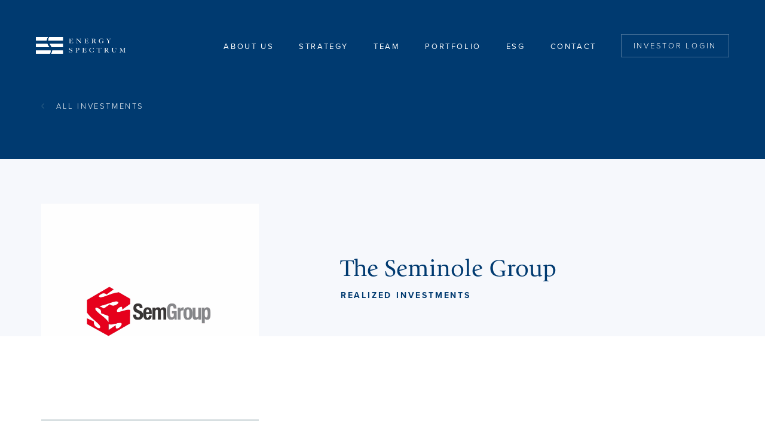

--- FILE ---
content_type: text/css
request_url: https://energyspectrum.com/wp-content/themes/energyspectrum/style.css?ver=1769999353
body_size: 12395
content:
/*
	Theme Name: LIMB
	Theme URI: https://limb.co
	Description: LIMB Theme - Energy Spectrum (March 2023)
	Author: LIMB
	Author URI: https://limb.co
*/
/* TOC:
Generic
WordPress
Utility
Scaffolding / Grid
Backgrounds & Colors
Accents
Animations
Headings
Lists
Buttons
Forms
Header
Banners
Images
Stats
Stats Grid
Info Boxes
Logo Boxes
List Boxes
Circle Grid
Steps
Team
Bio
Investment
Prev Next Nav
Contact
Isotope
Footer
*/
#lottie svg {
		width: 300px !important;
	}
/* -------------------------------------------------------------- Added Duing Dev */
.cta-block.bg-image.bg-green:hover:after {
    opacity: .5;
    background: #013a70;
	transition: .5s all;
}

.admin-bar header {
  top: 32px;
}

.circle-grid .items-6.side-1 span{
  text-align: right;
  border-right: 1px solid #84A0A6;
  padding-right: 27px;
}
.circle-grid .items-6.side-1 span:nth-child(2){
  left: -50px;
  position: relative;
}
.circle-grid .items-6.side-1 span:nth-child(3){
  left: 0px;
  position: relative;
}
.circle-grid .items-6.side-2 span{
  text-align: left;
  border-left: 1px solid #84A0A6;
  padding-left: 27px;
}
.circle-grid .items-6.side-2 span:nth-child(2){
  right: -50px;
  position: relative;
}
.circle-grid .items-6.side-2 span:nth-child(3){
  right: 0px;
  position: relative;
}
 
/* -------------------------------------------------------------- Generic */
*,
:after,
:before {
  -webkit-box-sizing: border-box;
  -moz-box-sizing: border-box;
  box-sizing: border-box;
  text-rendering: optimizeLegibility;
}
*:focus {
  outline: 0;
}
body,
html {
  margin: 0;
  font-weight: 300;
  font-size: 16px;
  color: #7D7D7D;
  font-family: "proxima-nova", sans-serif;
}
body {
  width: 100%;
  top: 0;
  left: 0;
  overflow-x: hidden;
}
/* -------------------------------------------------------------- Wordpress */
.alignnone {
  margin:5px 20px 20px 0;
}
.aligncenter,
div.aligncenter {
  display:block;
  margin:5px auto 5px auto;
}
.alignright {
  float:right;
  margin:5px 0 20px 20px;
}
.alignleft {
  float:left;
  margin:5px 20px 20px 0;
}
a img.alignright {
 float:right;
 margin:5px 0 20px 20px;
}
a img.alignnone {
  margin:5px 20px 20px 0;
}
a img.alignleft {
  float:left;
  margin:5px 20px 20px 0;
}
a img.aligncenter {
  display:block;
  margin-left:auto;
  margin-right:auto;
}
.wp-caption {
  background:#FFF;
  max-width:96%;
  padding:5px 3px 10px;
  text-align:center;
  width: auto !important;
}
.wp-caption.alignnone {
  margin:5px 20px 20px 0;
}
.wp-caption.alignleft {
 margin:5px 20px 20px 0;
}
.wp-caption.alignright {
  margin:5px 0 20px 20px;
}
.wp-caption img {
  border:0 none;
  height:auto;
  margin:0;
  max-width:98.5%;
  padding:0;
  width:auto;
}
.wp-caption .wp-caption-text,
.gallery-caption {
  font-size: 13px;
  line-height: 1.6em;
  margin: 0;
  padding: 0 4px 5px;
  margin-top: 0.5em;
}
/* -------------------------------------------------------------- Utility */
.valign {
  position: absolute;
  top: 50%;
  -webkit-transform: translateY(-50%);
  -ms-transform: translateY(-50%);
  transform: translateY(-50%);
}
.halign {
  position: absolute;
  left: 50%;
  -webkit-transform: translateX(-50%);
  -ms-transform: translateX(-50%);
  transform: translateX(-50%);
}
.vhalign {
  position: absolute;
  left: 50%;
  top: 50%;
  -webkit-transform: translate(-50%, -50%);
  -ms-transform: translate(-50%, -50%);
  transform: translate(-50%, -50%);
}
.noshadow {
  -webkit-box-shadow: none;
  -moz-box-shadow: none;
  box-shadow: none;
}
.block{
  display: block !important;
}
/* -------------------------------------------------------------- Scaffolding / Grid */
section {
  position: relative;
  background-color: white;
}
.columns {
  margin: 0 auto;
  display: flex;
  flex-wrap: wrap;
  background-repeat: no-repeat;
  background-size: cover;
  padding-top: 65px;
  padding-bottom: 65px;
  max-width: 100%;
  position: relative;
  padding-left: -webkit-calc(50vw - 601px);
  padding-left: -moz-calc(50vw - 601px);
  padding-left: calc(50vw - 601px);
  padding-right: -webkit-calc(50vw - 601px);
  padding-right: -moz-calc(50vw - 601px);
  padding-right: calc(50vw - 601px);
}
.columns.no-padding {
  padding: 0;
}
.columns.no-side-padding {
  padding-left: 0;
  padding-right: 0;
}
.columns.no-top-bottom-padding,
.columns.no-bottom-top-padding {
  padding-top: 0;
  padding-bottom: 0;
}
.columns.no-top-padding {
  padding-top: 0;
}
.columns.no-bottom-padding {
  padding-bottom: 0;
}
.columns.short-padding {
  padding-top: 22px;
  padding-bottom: 22px;
}
.columns.short-top-padding {
  padding-top: 20px;
}
.columns.short-bottom-padding {
  padding-bottom: 20px;
}
.columns.tall-padding {
  padding-top: 115px;
  padding-bottom: 115px;
}
.columns.tall-top-padding {
  padding-top: 115px;
}
.columns.tall-bottom-padding {
  padding-bottom: 115px;
}
.columns-wide {
  max-width: 100%;
  padding-top: 60px;
  padding-bottom: 60px;
  padding-left: -webkit-calc(50vw - 601px);
  padding-left: -moz-calc(50vw - 601px);
  padding-left: calc(50vw - 601px);
  padding-right: -webkit-calc(50vw - 601px);
  padding-right: -moz-calc(50vw - 601px);
  padding-right: calc(50vw - 601px);
  position: relative;
}
.columns-wide-content {
  max-width: 100%;
  position: relative;
  padding-left: 60px;
  padding-right: 60px;
}
.columns-narrow{
  padding-left: -webkit-calc(50vw - 505px);
  padding-left: -moz-calc(50vw - 505px);
  padding-left: calc(50vw - 505px);
  padding-right: -webkit-calc(50vw - 505px);
  padding-right: -moz-calc(50vw - 505px);
  padding-right: calc(50vw - 505px);
}
.column {
  padding: 40px 30px;
  margin: 0 auto;
  width: 100%;
  display: flex;
  flex-wrap: wrap;
  flex-direction: column;
  background-repeat: no-repeat;
  background-size: cover;
  position: relative;
}
.column[class*="bg-"]{
  padding: 60px;
  /* margin-bottom: 45px; */
  margin-left: 30px;
  margin-right: 30px;
}
.column.center {
  justify-content: center;
  align-items: center;
  align-content: center;
  text-align: center;
}
.column.center-left {
  text-align: left;
  justify-content: center;
}
.column.center-right {
  text-align: right;
  justify-content: center;
}
.column.center-bottom {
  text-align: center;
  justify-content: flex-start;
}
.column.center-top {
  text-align: center;
}
.column.left {
  align-content: flex-start;
}
.column.left-middle {
  align-items: center;
}
.column.left-bottom {
  justify-content: flex-end;
}
.column.right {
  align-content: flex-end;
}
.column.right .button {
  margin-right: 0;
}
.column.right-middle {
  align-items: center;
  text-align: right;
  justify-content: center;
}
.column.right-middle .button {
  margin: auto 0 auto auto;
}
.column.right-bottom {
  justify-content: flex-end;
  align-content: flex-end;
}
.column.right-bottom .button {
  margin: auto 0 0 auto;
}
.column.no-padding {
  padding: 0;
}
.column.no-side-padding {
  padding-left: 0;
  padding-right: 0;
}
.column.no-top-bottom-padding,
.column.no-bottom-top-padding {
  padding-top: 0;
  padding-bottom: 0;
}
.column.no-top-padding {
  padding-top: 0;
}
.column.no-bottom-padding {
  padding-bottom: 0;
}
.d1 {
  width: 8.33%;
}
.d2 {
  width: 16.66%;
}
.d3 {
  width: 25%;
}
.d4 {
  width: 33.33%;
}
.d5 {
  width: 41.66%;
}
.d6 {
  width: 50%;
}
.d7 {
  width: 58.33%;
}
.d8 {
  width: 66.66%;
}
.d9 {
  width: 75%;
}
.d10 {
  width: 83.33%;
}
.d11 {
  width: 91.66%;
}
.d12 {
  width: 100%;
}
/* -------------------------------------------------------------- Backgrounds & Colors */
*[style*="background:"] {
  background-repeat: no-repeat !important;
  background-size: cover !important;
  background-position: center center !important;
}
.bg-white,
.bg-white:after,
.bg-white:before{
  background-color: white;
  border-color: white;
}
.bg-black,
.bg-black:after,
.bg-black:before{
  background-color: black;
  border-color: black;
}
.bg-lightgray,
.bg-lightgray:after,
.bg-lightgray:before{
  background-color: #F3F6F6;
  border-color: #F3F6F6;
}
.bg-lightblue,
.bg-lightblue:after,
.bg-lightblue:before{
  background-color: #F6F8FC;
  border-color: #F6F8FC;
}
.bg-blue,
.bg-blue:after,
.bg-blue:before{
  background-color: #728EBE;
  border-color: #728EBE;
}
.bg-darkblue,
.bg-darkblue:after,
.bg-darkblue:before{
  background-color: #003A70;
  border-color: #003A70;
}
.bg-green,
.bg-green:after,
.bg-green:before{
  background-color: #7CA1A7;
  border-color: #7CA1A7;
}
.bg-lightgreen,
.bg-lightgreen:after,
.bg-lightgreen:before{
  background-color: #E9F0F1;
  border-color: #E9F0F1;
}
.bg-image {
  position: relative;
  background-size: cover;
  background-position: center;
}
.bg-image.bg-white:after,
.bg-image.bg-black:after,
.bg-image.bg-lightgray:after,
.bg-image.bg-lightblue:after,
.bg-image.bg-blue:after,
.bg-image.bg-darkblue:after,
.bg-image.bg-lightgreen:after,
.bg-image.bg-green:after{
  content: "";
  opacity: 0.8;
  width: 100%;
  height: 100%;
  position: absolute;
  top: 0;
  left: 0;
  z-index: 2;
}
.bg-image > * {
  position: relative;
  z-index: 3;
}
.bg-image.bg-black:after{
  opacity: .45;
}
.bg-image.bg-green:after{
  opacity: .89;
}
.bg-image.column{
  padding: 90px 90px 60px 90px;
}
.bg-video {
  overflow: hidden;
}
.bg-video:after{
  content: "";
  opacity: 0.45;
  width: 100%;
  height: 100%;
  position: absolute;
  top: 0;
  left: 0;
  z-index: 2;
  background-color: black;
}
.bg-video video {
  min-width: 100%;
  min-height: 100%;
  object-fit: cover;
  position: absolute;
  top: 0;
  left: 0;
  z-index: 1;    
  height: 100%;
}
.bg-video > * {
  position: relative;
  z-index: 3;
}
.bg-offset{
  padding-top: 120px;
  padding-bottom: 20px;
}
.bg-offset:after{
  content:'';
  height: 200px;
  width: 100%;
  position: absolute;
  bottom:0;
  left:0;
  display: block;
  background-color: white;
}
.bg-offset > *{
  position: relative;
  z-index: 3;
}
.bg-half-opacity:after{
  opacity: .5 !important;
}
.text-color-white,
.text-color-white *,
.text-color-white p,
.text-color-white h1,
.text-color-white h2,
.text-color-white h3,
.text-color-white h4,
.text-color-white h5,
.text-color-white h6,
.text-color-white .h1,
.text-color-white .h2,
.text-color-white .h3,
.text-color-white .h4,
.text-color-white .h5,
.text-color-white .h6,
.text-color-white form input[type="text"],
.text-color-white form input[type="tel"],
.text-color-white form input[type="number"],
.text-color-white form input[type="email"],
.text-color-white form input[type="password"],
.text-color-white form textarea,
.text-color-white .link{
  color: white;
}
.text-color-white .link:focus{
  color: white;
}
.text-color-white .heading-button{
  color: white;
}
.text-color-white .heading-button:hover h2,
.text-color-white .heading-button:active h2{
  opacity: .8;
  color: white;
}
.text-color-white .back:before{
  background: url("images/icon-caret-left-white.svg") left center no-repeat transparent
}
.text-color-white .info-boxes .item-inner:before,
.text-color-white .info-boxes .item-inner:after{
  background-color: white;
}
.text-color-white hr {
  border-top-color: white;
}
.text-color-white form input::placeholder {
  color: white;
}
.text-color-white form input:-ms-input-placeholder {
  color: white;
}
.text-color-white form input::-ms-input-placeholder {
  color: white;
}
.text-color-white form textarea::placeholder {
  color: white;
}
.text-color-white form textarea:-ms-input-placeholder {
  color: white;
}
.text-color-white form textarea::-ms-input-placeholder {
  color: white;
}
.text-color-white form input[type="text"],
.text-color-white form input[type="tel"],
.text-color-white form input[type="number"],
.text-color-white form input[type="email"],
.text-color-white form input[type="password"],
.text-color-white form textarea {
  border-color: white;
  background-color: rgba(255,255,255,.25);
}
.text-color-white .back{
  color: white;
}
.text-color-white .back:before{
  background: url("images/icon-caret-left-white.svg") left center no-repeat transparent;
}
.text-color-white .stats-grid .item{
  color: white;
}
.text-color-green{
  color: #7CA1A7;
}
/* -------------------------------------------------------------- Accents */
.offset-border:before{
  content:'';
  width: 100%;
  height: 100%;
  position: absolute;
  right: -17px;
  bottom: -17px;
  border-width: 1px;
  border-style: solid;
  background-color: transparent;
  pointer-events: none;
}
.offset-border > *{
  position: relative;
  z-index: 2;
}
.top-border{
  border-top: 9px solid white;
}

/* -------------------------------------------------------------- Animations */
.fadein {
  opacity: 0;
}
.fadein.fadein-active {
  animation: fadein 1s ease-out forwards;
}
@keyframes fadein {
  from {
    opacity: 0;
  }
  to {
    opacity: 1;
  }
}

.animate.blast-root, .animate.blast-root ::before {
    opacity: 1;
}
.animate, .animate ::before {
    opacity: 0;
}
/* -------------------------------------------------------------- Headings */
h1,.h1 {
  font-size: 44px;
  line-height: 1.4em;
  color: #003A70;
  font-family: "itc-giovanni", serif;
  font-weight: 400;
}
h1:first-child{
  margin-top: -10px;
}
h1 + .p, h1 + p,
h1 + h2{
  margin-top: 28px;
}
h1 + .buttons{
  margin-top: 60px;
}
h2,.h2 {
  font-size: 25px;
  line-height: 1.5em;
  letter-spacing: .25em;
  color: #003A70;
  font-weight: 400;
  font-family: "itc-giovanni", serif;
  text-transform: uppercase;
}
h2.small{
  font-size: 20px;
}
h2 + h3{
  margin-top: 0;
}
h2 + p {
  margin-top: 30px;
}
h2 + form{
  margin-top: 30px;
}
h2 + h5{
  margin-top: 60px;
}
h3,.h3 {
  font-size: 19px;
  line-height: 1.5em;
  font-weight: 400;
  font-family: "itc-giovanni", serif;
}
h3.large{
  font-size: 28px;
}
h3 + h5{
  margin-top: 20px;
}
h3 + p {
  margin-top: 27px;
}
h3 + h2,
h3 + h4{
  margin-top: 30px;
}
h3 + .button{
  margin-top: 40px;
}
h4,.h4 {
  font-size: 13px;
  line-height: 1.3em;
  font-weight: 500;
  text-transform: uppercase;
  letter-spacing: .2em;
}
h4 + h5,
h4 + h3{
  margin-top: 30px;
}
h5,.h5 {
  font-size: 12px;
  line-height: 1.45em;
  font-weight: 300;
  text-transform: uppercase;
  letter-spacing: .1em;
}
h5 + p {
  margin-top: 22px;
}
h5 + h6{
  margin-top: 30px;
}
h6,.h6 {
  font-size: 14px;
  line-height: 1.45em;
  font-weight: bold;
  text-transform: uppercase;
  letter-spacing: 0.24em;
  color: #007FC1;
}
h6 + p {
  margin-top: 10px;
}
h6 + h2{
  margin-top: 12px;
}
h6 + hr{
  margin-top: 15px;
}
h6 + h1{
  margin-top: 20px;
}
.center h6 + h2{
  margin-top: 25px;
}
.h1,
.h2,
.h3,
.h4,
.h5,
.h6 {
  display: block;
  z-index: 2;
  padding: 0;
  margin: 0;
}
h1,
h2,
h3,
h4,
h5,
h6 {
  padding: 0;
  margin: 0;
  z-index: 2;
}
p {
  margin: 0 0 35px 0;
  font-size: 18px;
  line-height: 1.7em;
  color: #505E6B;
  font-weight: 400;
}
p.small{
  font-size: 16px;
  line-height: 1.65em;
}
p.serif{
  font-family: "itc-giovanni", serif;
  font-size: 20px;
  line-height: 1.55em;
}
p a {
  color: #A8C6C8;
  text-decoration: none;
  -webkit-transition: color 0.25s ease-in-out;
  transition: color 0.25s ease-in-out;
}
p a:hover,
p a:active,
p a:focus {
  color: #007FC1;
  text-decoration: underline;
}
p:last-child {
  margin-bottom: 0;
}
* + p {
  margin-top: 10px;
}
p + p {
  margin-top: -15px;
}
p.small + p.small {
  margin-top: -9px;
}
p.small + .link{
  margin-top: 5px;
}
p + .button {
  margin-top: 10px;
}
p + h2 {
  margin-top: 25px;
}
a {
  text-decoration: none;
  transition: all 0.2s ease-in-out;
  -moz-transition: all 0.2s ease-in-out;
  -webkit-transition: all 0.2s ease-in-out;
  -o-transition: all 0.2s ease-in-out;
  color: #007FC1;
}
a:hover,
a:active,
a:focus {
  color: #007FC1;
  outline: 0;
}
hr {
  width: 100%;
  border: 0;
  border-top: 1px solid #cccccc;
  margin: 35px 0;
}
.columns > hr {
  margin-left: 15px;
  margin-right: 15px;
}
h5 + hr {
  margin-top: 10px;
}
h5 + hr:last-child {
  margin-bottom: 0;
}
/* -------------------------------------------------------------- Lists */
ul {
  margin: 0;
  padding: 0;
}
ul + h4 {
  margin-top: 35px;
}
ul li {
  margin: 0 0 18px 0;
  padding: 0 0 0 25px;
  position: relative;
  font-size: 18px;
  line-height: 1.30em;
  list-style-type: none;
  color: #505E6B;
}
ul li:before {
  content: '';
  height: 8px;
  width: 8px;
  display: block;
  position: absolute;
  left: 0;
  top: 8px;
  background-color: #7CA1A7;
}
ul:last-child li:last-child {
  margin-bottom: 0;
}
p + ul {
  margin-top: -15px;
}
ul + .link{
  margin-top: 5px;
}
.columnize-2 > ul,
ul.columnize-2 {
  width: 100%;
  -webkit-column-count: 2;
  -moz-column-count: 2;
  column-count: 2;
  list-style-position: outside;
  margin: 0;
}
.columnize-3 > ul,
ul.columnize-3 {
  width: 100%;
  -webkit-column-count: 3;
  -moz-column-count: 3;
  column-count: 3;
  list-style-position: outside;
  margin: 0;
}
.columnize-4 > ul,
ul.columnize-4 {
  width: 100%;
  -webkit-column-count: 4;
  -moz-column-count: 4;
  column-count: 4;
  list-style-position: outside;
  margin: 0;
}
.columnize-2 > ul li,
.columnize-3 > ul li,
.columnize-4 > ul li,
ul.columnize-2 li,
ul.columnize-3 li,
ul.columnize-4 li {
  padding-right: 10px;
  -webkit-column-break-inside: avoid;
  page-break-inside: avoid;
  break-inside: avoid;
}
ul + ol,
ol + ul {
  margin-top: 25px;
}
ol {
  margin: 0;
  padding: 0;
  counter-reset: numbers;
}
ol li {
  margin: 0 0 30px 0;
  padding: 0 0 0 38px;
  position: relative;
  font-size: 17px;
  line-height: 1em;
  list-style-type: none;
  font-weight: 100;
  counter-increment: numbers;
  display: block;
}
ol li:before {
  content: counter(numbers);
  color: #00AE8D;
  font-weight: bold;
  position: absolute;
  top: 0;
  left: 0;
}
ol:last-child li:last-child {
  margin-bottom: 0;
}
p + ol {
  margin-top: -25px;
}
.columnize-2 > ol,
ol.columnize-2 {
  width: 100%;
  -webkit-column-count: 2;
  -moz-column-count: 2;
  column-count: 2;
  list-style-position: outside;
  margin: 0;
}
.columnize-3 > ol,
ol.columnize-3 {
  width: 100%;
  -webkit-column-count: 3;
  -moz-column-count: 3;
  column-count: 3;
  list-style-position: outside;
  margin: 0;
}
.columnize-4 > ol,
ol.columnize-4 {
  width: 100%;
  -webkit-column-count: 4;
  -moz-column-count: 4;
  column-count: 4;
  list-style-position: outside;
  margin: 0;
}
.columnize-2 > ol li,
.columnize-3 > ol li,
.columnize-4 > ol li,
ol.columnize-2 li,
ol.columnize-3 li,
ol.columnize-4 li {
  padding-right: 10px;
  -webkit-column-break-inside: avoid;
  page-break-inside: avoid;
  break-inside: avoid;
}
ol + .button,
ul + .button {
  margin-top: 35px;
}
/* -------------------------------------------------------------- Buttons */
.link {
  font-size: 12px;
  letter-spacing: 4px;
  font-weight: 700;
  line-height: 1em;
  color: #023A70;
  border-bottom: 1px solid #A8C6C8;
  padding-bottom: 5px;
  text-decoration: none !important;
  display: inline-block;
  position: relative;
  text-transform: uppercase;
  -webkit-transition: all 0.3s ease-in-out;
  transition: all 0.3s ease-in-out;
  margin-right: auto;
}
.center .link{
  margin-left: auto;
}
.link:hover,
.link:active {
  color: #A8C6C8;
  border-bottom-color: #A8C6C8;
}
.link:hover *,
.link:active *{
  color: #A8C6C8;
}
.link:focus{
  color: #7D7D7D;
  border-bottom-color: #7D7D7D;
}
.link + h2 {
  margin-top: 25px;
}
.button {
  background-color: transparent;
  font-weight: 700;
  font-size: 13px;
  line-height: 1em;
  letter-spacing: .21em;
  text-transform: uppercase;
  color: #003A70;
  display: inline-block;
  padding: 16px 16px 16px 16px;
  cursor: pointer;
  margin-right: auto;
  text-align: center;
  position: relative;
  border: 1px solid #CCD7E3;
  -webkit-transition: all 0.3s ease-in-out;
  transition: all 0.3s ease-in-out;
}
.button:hover,
.button:active,
.button:focus,
.button.active{
  color: #A8C6C8;
  border-color: #A8C6C8;
  background-color: transparent;
}
.button.white{
  color: white;
  background-color: transparent;
  border-color: white;
  font-weight: 300;
}
.button.white:hover,
.button.white:active,
.button.white:focus {
  color: #A8C6C8;
  border-color: #A8C6C8;
  background-color: transparent;
}
.buttons .button{
  margin-right: 30px;
}
.center > .button {
  margin-left: auto;
  margin-right: auto;
}
.heading-button{
  display: flex;
  align-items: center;
  justify-content: space-between;
  width: 100%;
  padding-left: 40px;
  text-decoration: none;
  position: relative;
  margin: 15px auto;
}
.heading-button:before{
  content:'';
  height: 80%;
  width: 1px;
  background-color: #BDE1E6;
  position: absolute;
  left: 0;
  top: 10%;
}
.heading-button h2{
  font-size: 23px;
  line-height: 1.8em;
  letter-spacing: .35em;
  max-width: 540px;
  -webkit-transition: color 0.25s ease-in-out;
  transition: color 0.25s ease-in-out;
}
.heading-button img{
  margin: auto 0;
  opacity: 1;
  -webkit-transition: opacity 0.25s ease-in-out;
  transition: opacity 0.25s ease-in-out;
}
.heading-button:hover h2,
.heading-button:active h2{
  color: #A8C6C8;
}
.heading-button:hover img,
.heading-button:active img{
  opacity: .75;
}
/* -------------------------------------------------------------- Forms */
form {
  width: 100%;
  margin-bottom: -30px;
  text-align: center;
}
form .fields {
  display: flex;
  flex-wrap: wrap;
  margin: 0 -10px;
  text-align: center;
}
form .field {
  margin-bottom: 30px;
  padding: 0 10px;
}
form .field p {
  font-size: 16px;
}
form label {
  font-size: 21px;
  font-family: "proxima-nova", sans-serif;
  line-height: 1.1em;
  letter-spacing: 2px;
  text-transform: uppercase;
  font-weight: bold;
  color: #163029;
  margin-bottom: 19px;
  display: none;
  text-align: left;
}
form input[type="text"],
form input[type="tel"],
form input[type="number"],
form input[type="email"],
form input[type="password"] {
  background-color: transparent;
  border: 1px solid #007FC1;
  padding: 15px 25px;
  height: 50px;
  font-size: 12px;
  font-family: "proxima-nova", sans-serif;
  text-transform: none;
  color: #7D7D7D;
  font-weight: 300;
  letter-spacing: 0;
  width: 100%;
  border-radius: 35px;
}
form textarea {
  background-color: transparent;
  border: 1px solid #004750;
  padding: 15px;
  height: 165px;
  font-size: 21px;
  font-family: "proxima-nova", sans-serif;
  text-transform: none;
  color: #231f20;
  font-weight: 300;
  letter-spacing: 0;
  width: 100%;
  margin-top: 30px;
}
form input[type="submit"] {
  display: block;
  height: auto;
  width: auto;
  cursor: pointer;
  margin-right: auto;
  margin-left: 0;
}
form input::placeholder {
  font-size: 12px;
  text-transform: none;
  color: #7D7D7D;
  font-weight: bold;
  font-family: "proxima-nova", sans-serif;
}
form input:-ms-input-placeholder {
  font-size: 12px;
  text-transform: none;
  color: #7D7D7D;
  font-weight: bold;
  font-family: "proxima-nova", sans-serif;
}
form input::-ms-input-placeholder {
  font-size: 12px;
  text-transform: none;
  color: #7D7D7D;
  font-weight: bold;
  font-family: "proxima-nova", sans-serif;
}
form textarea::placeholder {
  font-size: 12px;
  text-transform: none;
  color: #7D7D7D;
  font-weight: bold;
  font-family: "proxima-nova", sans-serif;
}
form textarea:-ms-input-placeholder {
  font-size: 12px;
  text-transform: none;
  color: #7D7D7D;
  font-weight: bold;
  font-family: "proxima-nova", sans-serif;
}
form textarea::-ms-input-placeholder {
  font-size: 12px;
  text-transform: none;
  color: #7D7D7D;
  font-weight: bold;
  font-family: "proxima-nova", sans-serif;
}
/* -------------------------------------------------------------- Header */
header {
  margin: 0 auto;
  position: fixed;
  width: 100%;
  left: 0;
  right: 0;
  top: 0;
  z-index: 9999;
}
header .container{
  padding: 57px 60px 18px 60px;
  display: flex;
  align-items: center;
  width: 100%;
}
header .logo{
  width: 150px;
  height: 30px;
  display: block;
}
header .logo img{
  width: 150px;
  height: auto;
}
header .button{
  margin-left: 41px;
  margin-right: 0;
  border-color: rgba(255,255,255,.3) !important;
  padding: 12px 20px 12px 20px;
}
header .button:hover,
header .button:active,
header .button:focus{
  border-color: white !important;
  color: white !important;
}
header nav {
  margin-left: auto;
  padding-right: 0;
  -webkit-transition: none;
  transition: none;
}
header nav > ul {
  margin: 0 !important;
  padding: 0;
  display: flex;
  align-items: center;
}
header nav > ul > li {
  margin: 0;
  padding: 0 21px;
  display: block;
  position: relative;
  white-space: nowrap;
  list-style-type: none;
}
header nav > ul > li:first-child{
  padding-left: 0;
}
header nav > ul > li:last-child{
  padding-right: 0;
}
header nav ul > li:before{
  display: none;
}
header nav ul > li > a {
  display: block;
  padding: 6px 0 4px 0;
  font-size: 13px;
  line-height: 1.1em;
  font-weight: 400;
  font-style: normal;
  position: relative;
  color: white;
  text-transform: uppercase;
  letter-spacing: .2em;
  -webkit-transition: color 0.25s ease-in-out;
  transition: color 0.25s ease-in-out;
}
header nav ul > li > a:after{
  content: '';
  height: 1px;
  width: 100%;
  background-color: #A8C6C8;
  display: block;
  position: absolute;
  bottom: -1px;
  opacity: 0;
  -webkit-transition: opacity 0.25s ease-in-out;
  transition: opacity 0.25s ease-in-out;
}
header nav > ul > li > a:hover,
header nav > ul > li > a:active,
header nav > ul > li.current-menu-item > a {
  text-decoration: none;
  color: white;
}
header nav > ul > li > a:focus {
  color: white;
}
header nav > ul > li > a:hover:after,
header nav > ul > li > a:active:after,
header nav > ul > li > a:focus:after,
header nav > ul > li.current-menu-item > a:after,
header nav > ul > li.active > a:after{
  opacity: .7;
}
header nav > ul > li > ul{
  position: absolute;
  display: none;
}
header nav > ul > li:hover > ul{
  /* display: block; */
}
header nav > ul > li > ul li{
  padding: 0;
  margin: 0;
}
header nav > ul > li > ul li a{
  font-size: 14px;
}
header nav > ul > li > ul li a:hover,
header nav > ul > li > ul li a:active{
  color: white;
  text-decoration: underline;
}
header nav > ul > li > ul li:before{
  display: none;
}
header .menu-trigger {
  width: 50px;
  z-index: 99;
  margin-left: auto;
  padding-bottom: 2px;
  display: none;
  background-color: transparent;
  border: 0;
  cursor: pointer;
}
header .menu-trigger.active:before {
  transform: translateY(10px) rotate(134deg);
}
header .menu-trigger.active:after {
  transform: translateY(-10px) rotate(-134deg);
}
header .menu-trigger.active span {
  transform: scale(0);
}
header .menu-trigger span,
header .menu-trigger:before,
header .menu-trigger:after {
  background-color: white;
  border-radius: 0;
  content: "";
  display: block;
  height: 1px;
  margin: 9px 0;
  transition: all 0.2s ease-in-out;
  opacity: 1;
}
header .menu-trigger:hover span,
header .menu-trigger:hover:before,
header .menu-trigger:hover:after {
  background-color: white;
}
header.scrolling{
  height: 80px;
  -webkit-box-shadow: 0px 4px 5px 0px rgba(0,0,0,0.03);
  -moz-box-shadow: 0px 4px 5px 0px rgba(0,0,0,0.03);
  box-shadow: 0px 4px 5px 0px rgba(0,0,0,0.03);
  background-color: #003A70;
}
header.scrolling .container{
  padding-top: 17px;
}

/* -------------------------------------------------------------- Banners */
#home-banner {
  height: 100vh;
  min-height: 786px;
  padding-top: 70px;
  background-color: #003A70;
}
#home-banner .slider{
  width: 100%;
  z-index: 2;
}
#home-banner .slick-list{
  overflow:  visible !important;
}
#home-banner .slick-track{
  max-width:  100%;
}
#home-banner .slide-1{
  text-align:  left;
}
#home-banner .slide-1 > *{
  position:  relative;
  left: 150px;
}
#home-banner .slide-1 .link{
  font-size: 15px;
  border-bottom: 0;
  padding-top: 35px;
  display: inline-block;
  opacity: 0;
  animation: reveal 2.2s .75s ease forwards;
}
#home-banner .slide-2{
  padding: 0 20px;
  left: -20px !important;
  position:  absolute !important;
}
#home-banner .slide-2 .link{
  padding-top: 20px;
  display: inline-block;
}
.revealer {
	animation: reveal 1s 0s ease forwards;
	opacity:0;
}

#home-banner h1{
  font-size:  90px;
  line-height: 1.2em;
  opacity: 0;
}

#home-banner.slider-start h1 {
	animation: reveal 2s 1.2s ease-out forwards;
}

@keyframes reveal {
  from {
    /*clip-path: inset(0 0 100% 0);*/
	  opacity:0;
  }
  to {
    /*clip-path: inset(0 0 0 0);*/
	  opacity:1;
  }
}

#home-banner p{
  letter-spacing: .06em;
  text-shadow: 1px 1px 3px black;
  margin-top: 38px;
}
#home-banner .mask{
  position: absolute;
  width: 100%;
  height: 100%;
  left:0;
  top:0;
  /*animation: mask 2s 5s linear forwards;*/
}
#home-banner .mask video{
  position: absolute;
  width: 100%;
  height: 100%;
  top: 0;
  left: 0;
  object-fit: cover;
  -webkit-mask-image: url(images/logo-icon-white.svg);
  mask-image: url(images/logo-icon-white.svg);
  -webkit-mask-repeat: no-repeat;
  mask-repeat: no-repeat;
  mask-position: left center;
  -webkit-mask-position: left center;
  mask-size: 600px;
  -webkit-mask-size: 600px;
}
#home-banner .unmask{
  opacity: 0;
  position: absolute;
  width: 100%;
  height: 100%;
  top: 0;
  left: 0;
  animation: unmask 0s 0s linear forwards;
}
#home-banner .unmask video{
  position: absolute;
  width: 100%;
  height: 100%;
  top: 0;
  left: 0;
  object-fit: cover;
}
#home-banner .unmask img{
  width: 600px;
  position: absolute;
  left: 0;
  top: 50%;
  -webkit-transform: translateY(-50%);
  -ms-transform: translateY(-50%);
  transform: translateY(-50%);
  z-index: 3;
  opacity: .2;
  -webkit-transition: opacity 0.5s ease-in-out;
  transition: opacity 0.5s ease-in-out;
}
#home-banner.slider-second .unmask img {
	opacity:0;
	transition: all 1s;
}
#home-banner .unmask:after{
  content: "";
  opacity: 0.4;
  width: 100%;
  height: 100%;
  position: absolute;
  display: block;
  top: 0;
  left: 0;
  z-index: 2;
  background-color: black;
}
@keyframes mask {
  0% {opacity: 1;}
  100% {opacity: 0; display: none;}
}
@keyframes unmask {
  0% {opacity: 0;}
  100% {opacity: 1;}
}
#home-banner:after{
  content:'';
  height: 114px;
  width: 1px;
  position: absolute;
  top: auto;
  bottom: 0;
  left: 0;
  right: 0;
  margin: auto;
  display: block;
  background-color: #7CA4AA;
  z-index: 4;
  -webkit-transition: bottom 0.5s ease-in-out;
  transition: bottom 0.5s ease-in-out;
}
#hero-banner{
  min-height: 300px;
  padding-top: 122px;
  padding-bottom: 25px;
  margin-bottom: 25px;
}
#hero-banner h1,
#hero-banner .h2{
  display: block;
  font-size: 26px;
  line-height: 1.5em;
  letter-spacing: .4em;
  color: white;
  font-weight: 400;
  font-family: "itc-giovanni", serif;
  text-transform: uppercase;
  margin-top: auto;
}
#hero-banner .column{
  position: relative;
}
#hero-banner .column:after{
  content:'';
  height: 190px;
  width: 1px;
  position: absolute;
  top: auto;
  bottom: 0;
  left: -90px;
  right: auto;
  margin-bottom: -120px;
  display: block;
  background-color: #7CA4AA;
  z-index: 2;
  -webkit-transition: bottom 0.5s ease-in-out;
  transition: bottom 0.5s ease-in-out;
}
#hero-banner .bg-video{
  height: 100%;
  width: 100%;
  overflow: hidden;
  position: absolute;
  left: 0;
  top: 0;
}
#simple-banner{
  min-height: 266px;
  padding-bottom: 40px;
}
#simple-banner .back{
  text-transform: uppercase;
  font-size: 13px;
  letter-spacing: .2em;
  display: flex;
  align-items: center;
  text-decoration: none;
  margin-top: auto;
}
#simple-banner .back:before{
  content:'';
  width: 9px;
  height: 9px;
  display: block;
  background: url("images/icon-caret-left-blue.svg") left center no-repeat transparent;
  background-size: contain;
  padding-right: 25px;
}
#simple-banner .back:hover,
#simple-banner .back:active{
  color: #A8C6C8;
}
.image-banner{
  padding: 90px 90px 60px 90px;
  margin-left: 30px;
  margin-right: 30px;
}
.image-banner:after{
  content:'';
  position: absolute;
  left: 0;
  top: 0;
  width: 100%;
  height: 100%;
  display: block;
  background-color: #023A70;
  opacity: .28;
}
.image-banner p{
  max-width: 650px;
  margin-left: auto;
  margin-right: auto;
}
.image-banner > *{
  position: relative;
  z-index: 3;
}
/* -------------------------------------------------------------- Images */
img {
  display: block;
  align-self: flex-start;
  max-width: 100%;
  height: auto;
}
img.full-width {
  width: 100%;
}
img + h5{
  margin-top: 30px;
}
.center > img {
  margin-left: auto;
  margin-right: auto;
}
.image-border{
  float: left;
  position: relative;
}
.image-border:after{
  content: '';
  width: 100%;
  height: 100%;
  border: 1px solid #D5DFE1;
  position: absolute;
  bottom: -16px;
  right: -16px;
  display: block;
}
.image-border img{
  z-index: 2;
  position: relative;
}
/* -------------------------------------------------------------- Stats */
.stats{
  display: flex;
  flex-wrap: wrap;
  justify-content: space-between;
  margin-bottom: -30px;
}
.stats .item{
  text-align: center;
  margin-bottom: 30px;
}
.stats .number{
  font-size: 60px;
  font-family: "itc-giovanni", serif;
  color: #003A70;
}
.stats p{
  font-style: italic;
  font-size: 17px;
  font-family: "itc-giovanni", serif;
  color: #003A70;
  margin-top: 5px;
}
.stats .prefix{
  font-size: 28px;
  font-family: "itc-giovanni", serif;
  color: #003A70;
  position: relative;
  top: -19px;
}
.stats .suffix{
  font-size: 40px;
  font-family: "itc-giovanni", serif;
  color: #003A70;
}
/* -------------------------------------------------------------- Stats Grid */
.stats-grid{
  display: flex;
  flex-wrap: wrap;
}
.stats-grid .item{
  width: 50%;
  text-align: center;
  border-right: 1px solid rgba(123,161,168,.7);
  border-top: 1px solid rgba(123,161,168,.7);
  padding: 0 30px 20px 30px;
  position: relative;
  display: block;
}
.stats-grid .item:nth-child(1),
.stats-grid .item:nth-child(2){
  border-top: 0;
}
.stats-grid .item:nth-child(2n+2){
  border-right: 0;
}
.stats-grid .item:nth-child(4n+1),
.stats-grid .item:nth-child(4n+2){
  padding-bottom: 65px;
}
.stats-grid .item:nth-child(4n+3),
.stats-grid .item:nth-child(4n+4){
  padding-top: 65px;
}
.stats-grid .item:nth-child(4n+1):after{
  content:'';
  width: 50px;
  height: 50px;
  border-radius: 100%;
  border: 1px solid #7BA1A8;
  position: absolute;
  bottom: -25px;
  right: -25px;
}
.stats-grid .item:nth-child(4n+1):before{
  content: '';
  width: 9px;
  height: 9px;
  background-color: #7BA1A8;
  opacity: 1;
  border-radius: 100%;
  position: absolute;
  display: block;
  right: -5px;
  bottom: -5px;
}
.stats-grid .number{
  font-size: 110px;
  font-family: "itc-giovanni", serif;
}
.stats-grid .prefix{
  font-size: 64px;
  position: relative;
  top: -28px;
  font-family: "itc-giovanni", serif;
}
.stats-grid .suffix{
  font-size: 80px;
  font-family: "itc-giovanni", serif;
}
.stats-grid p{
  font-style: italic;
  font-size: 20px;
  font-family: "itc-giovanni", serif;
}
/* -------------------------------------------------------------- Info Boxes */
.info-boxes{
  display: flex;
  flex-wrap: wrap;
  justify-content: center;
  margin: 0 -15px -30px -15px;
  max-width: 560px;
}
.info-boxes .item{
  width: 50%;
  padding: 0 15px;
  margin-bottom: 30px;
}
.info-boxes .item-inner{
  height: 250px;
  background-color: #7ca1a791;
  text-align: center;
  display: flex;
  flex-direction: column;
  align-items: center;
  justify-content: center;
  padding: 15px;
  /*cursor: pointer;*/
  position: relative;
  -webkit-transition: background-color .5s ease-in-out;
  -ms-transition: background-color .5s ease-in-out;
  transition: background-color .5s ease-in-out;
}
.info-boxes .item-inner:before{
  content:'';
  width: 1px;
  height: 100%;
  position: absolute;
  left: -10px;
  background-color: #003A70;
  opacity: .5;
  top: 10px;
  display: block;
}
.info-boxes .item-inner:after{
  content:'';
  width: 100%;
  height: 1px;
  position: absolute;
  bottom: -10px;
  background-color: #003A70;
  opacity: .5;
  left: -10px;
  display: block;
}
.info-boxes .item-inner h3{
  color: white;
  margin-top: 15px;
}
.info-boxes .item-inner p{
  font-size: 14px;
  line-height: 1.2em;
  opacity: 0;
  max-height: 0;
  margin: 0;
  padding-top: 15px;
  position: relative;
  overflow: hidden;
  color: white;
  -webkit-transition: all .5s ease-in-out;
  -ms-transition: all .5s ease-in-out;
  transition: all .5s ease-in-out;
}
.info-boxes .item-inner:hover{
  background-color: #7CA1A7;
}
.info-boxes .item-inner:hover p{
  opacity: 1;
  max-height: 100%;
}
/* -------------------------------------------------------------- Logo Boxes */
.logo-boxes{
  display: flex;
  flex-wrap: wrap;
  width: 100%;
  margin: 0 0 -20px 0;
}
.logo-boxes .slider{
  width: 100%;
}
.logo-boxes .slick-prev{
  position: absolute;
  top: 50%;
  -webkit-transform: translateY(-50%);
  -ms-transform: translateY(-50%);
  transform: translateY(-50%);
  left: -45px;
  margin-top: -10px;
  font-size: 0;
  width: 40px;
  height: 40px;
  background: url("images/icon-caret-left-blue.svg") center center no-repeat transparent;
  background-size: 10px;
  border: 0;
  background-color: transparent;
  outline: 0;
  cursor: pointer;
  z-index: 3;
}
.logo-boxes .slick-next{
  position: absolute;
  top: 50%;
  -webkit-transform: translateY(-50%);
  -ms-transform: translateY(-50%);
  transform: translateY(-50%);
  right: -45px;
  margin-top: -10px;
  font-size: 0;
  width: 40px;
  height: 40px;
  background: url("images/icon-caret-right-blue.svg") center center no-repeat transparent;
  background-size: 10px;
  border: 0;
  background-color: transparent;
  outline: 0;
  cursor: pointer;
  z-index: 3;
}
.logo-boxes .slick-prev:hover,
.logo-boxes .slick-next:hover{
  filter: brightness(0%);
}
.logo-boxes .slick-slide > div{
  height: 260px; /* box height + margin */
}
.logo-boxes .item{
  padding: 0 10px;
  margin-bottom: 20px;
  position: relative;
}
.logo-boxes .item:before{
  content:'';
  width: 90%;
  height: 1px;
  background-color: #E3E9EF;
  position: absolute;
  top: -10px;
  left: 5%;
}
.logo-boxes .item:after{
  content:'';
  width: 1px;
  height: 90%;
  background-color: #E3E9EF;
  position: absolute;
  right: 0;
  top: 5%;
}
.logo-boxes .item.d3:nth-child(1):before,
.logo-boxes .item.d3:nth-child(2):before,
.logo-boxes .item.d3:nth-child(3):before,
.logo-boxes .item.d3:nth-child(4):before{
  display: none;
}
.logo-boxes .item.d4:nth-child(3n+3):after,
.logo-boxes .item.d3:nth-child(4n+4):after,
.slick-active + .slick-active + .slick-active .item:after{
  display: none;
}
.logo-boxes .item-inner{
  display: block;
  position: relative;
  height: 240px;
  width: 100%;
  background-color: white;
  -webkit-transition: background-color 0.5s ease-in-out;
  transition: background-color 0.5s ease-in-out;
}
.logo-boxes .logo{
  position: absolute;
  z-index: 3;
  left: 50%;
  top: 50%;
  -webkit-transform: translate(-50%, -50%);
  -ms-transform: translate(-50%, -50%);
  transform: translate(-50%, -50%);
  -webkit-transition: opacity 0.5s ease-in-out;
  transition: opacity 0.5s ease-in-out;
  width: 190px;
  mix-blend-mode: multiply;
}
.logo-boxes .logo img{
  margin: auto;
}
.logo-boxes .caption{
  position: absolute;
  width: 100%;
  padding: 0 2em;
  z-index: 4;
  left: 50%;
  top: 50%;
  -webkit-transform: translate(-50%, -50%);
  -ms-transform: translate(-50%, -50%);
  transform: translate(-50%, -50%);
  text-align: center;
  color: white;
  opacity: 0;
  -webkit-transition: opacity 0.5s ease-in-out;
  transition: opacity 0.5s ease-in-out;
  display: flex;
  flex-wrap: wrap;
  align-items: center;
  justify-content: center;
}
.logo-boxes .caption h3{
  color: white;
  font-size: 14px;
  /*text-transform: uppercase;
  letter-spacing: .1em;*/
  width: 100%;
}
.logo-boxes .caption p{
  color: white;
  font-size: 16px;
  font-weight: 300;
  width: 100%;
  margin: 20px auto 5px auto;
}
.logo-boxes .caption .date{
  font-size: 10px;
  font-weight: 700;
  text-transform: uppercase;
  letter-spacing: .3em;
  width: 100%;
}
.logo-boxes .item-inner:hover{
  background-color: #7CA1A7;
}
.logo-boxes .item-inner:hover .logo{
  opacity: .15;
}
.logo-boxes .item-inner:hover .caption{
  opacity: 1;
}
/*.logo-boxes.isotope {
  border-left:  1px solid #E3E9EF;
}*/
.logo-boxes.isotope .item{
  outline:  1px solid #E3E9EF;
  background-color:  white;
  margin:  0;
  padding:  10px;
}
.logo-boxes.isotope .item:before,
.logo-boxes.isotope .item:after,
.logo-boxes.isotope .item a:before,
.logo-boxes.isotope .item a:after{
  content: '';
  background-color:  white;
  border-radius:  100%;
  height:  20px;
  width:  20px;
  display:  block !important;
  position:  absolute;
  z-index: 2;
}
.logo-boxes.isotope .item:before{
  top: -10px;
  left: -10px;
}
.logo-boxes.isotope .item:after{
  top: -10px;
  right: -10px;
}
.logo-boxes.isotope .item a:before{
  bottom: -20px;
  left: -20px;
}
.logo-boxes.isotope .item a:after{
  bottom: -20px;
  right: -20px;
}


/* -------------------------------------------------------------- List Boxes */
.list-boxes{
  display: flex;
  flex-wrap: wrap;
  margin: 15px -15px -30px -15px;
}
.list-boxes .item{
  padding: 0 15px;
  margin-bottom: 30px;
}
.list-boxes .box{
  background-color: #728EBE;
  color: white;
  display: flex;
  align-items: center;
  justify-content: center;
  margin: 15px auto;
  height: 113px;
  position: relative;
  padding: 0 20px;
}
.list-boxes .box:before{
  content: '';
  width: 100%;
  height: 1px;
  background-color: #D7DFE1;
  display: block;
  position: absolute;
  top: -15px;
  left: 0;
}
.list-boxes .box:after{
  content: '';
  width: 100%;
  height: 1px;
  background-color: #D7DFE1;
  display: block;
  position: absolute;
  bottom: -15px;
  left: 0;
}
.list-boxes h4{
  color: white;
  font-size: 14px;
  line-height: 1.9em;
  letter-spacing: .2em;
  font-weight: 700;
  text-align: center;
  margin-top: 5px;
}
.list-boxes ul{
  margin-top: 50px;
}

/* -------------------------------------------------------------- Circle Grid */
.circle-grid{
  height: 350px;
  width: 700px;
  margin: auto;
  position: relative;
  display: flex;
  justify-content: space-between;
  margin-top: 10px;
}
.circle-grid:after{
  content:'';
  width: 137px;
  height: 137px;
  position: absolute;
  display: block;
  left: 50%;
  top: 50%;
  -webkit-transform: translate(-50%, -50%);
  -ms-transform: translate(-50%, -50%);
  transform: translate(-50%, -50%);
  background: url("images/logo-circle.png") center center no-repeat transparent;
  background-size: contain;
}
.circle-grid .side{
  display: flex;
  flex-direction: column;
  justify-content: space-between;
  width: 200px;
}
.circle-grid .side-1 span{
  text-align: right;
  border-right: 1px solid #84A0A6;
  padding-right: 27px;
}
.circle-grid .side-1 span:nth-child(2),
.circle-grid .side-1 span:nth-child(3){
  left: -50px;
  position: relative;
}
.circle-grid .side-2 span{
  text-align: left;
  border-left: 1px solid #84A0A6;
  padding-left: 27px;
}
.circle-grid .side-2 span:nth-child(2),
.circle-grid .side-2 span:nth-child(3){
  right: -50px;
  position: relative;
}
.circle-grid span{
  font-family: "itc-giovanni", serif;
  font-style: italic;
  display: block;
  font-size: 19px;
  line-height: 1.4em;
  text-transform: capitalize;
}

/* -------------------------------------------------------------- Steps */
.steps{
  display: flex;
  width: 100%;
}
.steps:first-child{
  margin-top: -25px;
}
.steps .item{
  position: relative;
  overflow: hidden;
}
.steps .item:first-child .number:before,
.steps .item:last-child .number:after{
  display: none;
}
.steps .number{
  width: 140px;
  height: 140px;
  line-height: 140px;
  border-radius: 100%;
  border: 1px solid #6185A7;
  text-align: center;
  font-size: 60px;
  font-family: "itc-giovanni",serif;
  font-style: italic;
  margin: auto auto 60px auto;
}
.steps .number:before{
  content:'';
  width: 100%;
  right: 50%;
  height: 1px;
  background-color: #6185A7;
  position: absolute;
  top: 70px;
  margin-right: 70px;
}
.steps .number:after{
  content:'';
  width: 100%;
  left: 50%;
  height: 1px;
  background-color: #6185A7;
  position: absolute;
  top: 70px;
  margin-left: 70px;
}
.steps .title{
  min-height: 80px;
  max-width: 230px;
  margin: auto;
  text-align: center;
}
.steps h4{
  font-size: 14px;
  font-weight: bold;
  color: #ABC6C8;
  letter-spacing: .2em;
}
.steps p{
  margin-top: 0;
  font-size: 16px;
  max-width: 270px;
  margin-left: auto;
  margin-right: auto;
}
/* -------------------------------------------------------------- Team */
.team {
	display: flex;
	flex-wrap: wrap;
	margin: 0 -25px -50px -25px;
	min-width: 100%;
}
.team .item {
	padding: 0 25px;
	margin-bottom: 50px;
}
.team a{
	width: 100%;
	display: block;
	position: relative;
	text-decoration: none !important;
}
.team .image {
	height: 188px;
	width: 100%;
	padding-top: 100%;
	position: relative;
	overflow: hidden;
	margin-bottom: 25px;
}
.team img {
	object-fit: cover;
  width: 100%;
  height: 100%;
  max-width: none;
  position: absolute;
  top: 0;
  transform: scale(1);
  -webkit-transition: all 0.25s ease-in-out;
  transition: all 0.25s ease-in-out;
}
.team h3{
  color: #003A70;
  font-size: 23px;
  -webkit-transition: color 0.25s ease-in-out;
  transition: color 0.25s ease-in-out;
}
.team h5{
  color: #728EBE;
  margin-top: 8px;
}
.team a:hover h3,
.team a:active h3{
  color: #A8C6C8;
}
.team a:hover img,
.team a:active img{
  transform: scale(1.05);
}

/* -------------------------------------------------------------- Bio */
.bio-image{
  position: relative;
  width: 100%;
  max-width: 364px;
  margin-top: -30px;
}
.bio-image .image{
  height: 364px;
  width: 100%;
  overflow: hidden;
  position: absolute;
}
.bio-image img{
  position: absolute;
  width: 100%;
  height: 100%;
  object-fit: cover;
}
.bio-details{
  margin-top: 90px;
  max-width: 364px;
}
.bio-details .item{
  border-bottom: 1px solid #D7DFE1;
  min-height: 60px;
  display: flex;
  align-items: center;
  justify-content: flex-start;
  font-size: 22px;
  color: #7CA1A7;
  line-height: 1.5em;
  font-weight: 400;
  font-family: "itc-giovanni", serif;
  padding: 0 20px;
}
.bio-details .item:first-child{
  border-top: 1px solid #D7DFE1;
}
.bio-details a{
  color: #728EBE;
}
.bio-details .social-media{
  display: flex;
  align-items: center;
}
.bio-details .social-media:hover,
.bio-details .social-media:active{
  opacity: .7;
}
.bio-details .social-media img{
  height: 23px;
  margin-right: 15px;
  position: relative;
  top: 1px;
}
.bio-intro{
  padding-top: 60px;
  margin-bottom: -45px;
}
.bio-intro h1{
  font-family: "itc-giovanni", serif;
  font-size: 48px;
}
.bio-intro h4{
  color: #728EBE;
  font-size: 14px;
  font-weight: bold;
  letter-spacing: .2em;
  margin-top: 8px;
}
.bio-content{
  display: block;
  margin-top: -50px;
}
/* -------------------------------------------------------------- Investment */
.investment-logo{
  position: relative;
  width: 100%;
  max-width: 364px;
  margin-top: -30px;
}
.investment-logo .logo{
  height: 364px;
  width: 100%;
  position: absolute;
  background-color: white;
  border-bottom: 3px solid #D7DFE1;
}
.investment-logo img{
  position: absolute;
  left: 50%;
  top: 50%;
  -webkit-transform: translate(-50%, -50%);
  -ms-transform: translate(-50%, -50%);
  transform: translate(-50%, -50%);
  max-width: 80%;
  max-height: 80%;
}
.column:first-child .investment-details{
  margin-top: 60px;
  max-width: 364px;
}
.investment-details{
  margin-top: -45px;
}
.investment-details .item{
  margin-bottom: 32px;
}
.investment-details h5{
  color: #003A70;
}
.investment-details p{
  font-family: "itc-giovanni", serif;
  font-size: 23px;
  color: #003A70;
  margin-top: 7px;
}
.investment-details .button{
  width: 255px;
  padding: 17px 16px 17px 16px;
  margin-top: 5px;
}
.investment-intro{
  padding-top: 60px;
  margin-bottom: -45px;
}
.investment-intro h1{
  font-family: "itc-giovanni", serif;
  font-size: 40px;
}
.investment-intro h4{
  color: #003A70;
  font-size: 14px;
  font-weight: bold;
  letter-spacing: .2em;
  margin-top: 8px;
}
.investment-image{
  margin-bottom: 70px;
  margin-top: -30px;
}
.investment-content{
  display: block;
}
.investment-content:first-child{
  margin-top: -50px;
}
/* -------------------------------------------------------------- Prev Next Nav */
.prev-next-nav{
  width: 100%;
  display: flex;
  align-items: center;
  justify-content: space-between;
}
.prev-next-nav .prev{
  padding-left: 10px;
  font-family: "itc-giovanni", serif;
  font-size: 23px;
  color: #003A70;
}
.prev-next-nav .prev:before{
  content:'';
  height: 17px;
  width: 17px;
  display: block;
  background: url("images/icon-caret-left-blue.svg") center center no-repeat transparent;
  background-size: contain;
  position: absolute;
  top: 50%;
  -webkit-transform: translateY(-50%);
  -ms-transform: translateY(-50%);
  transform: translateY(-50%);
  left: 0;
  margin-top: 1px;
}
.prev-next-nav .next{
  padding-right: 10px;
  font-family: "itc-giovanni", serif;
  font-size: 23px;
  color: #003A70;
}
.prev-next-nav .next:after{
  content:'';
  height: 17px;
  width: 17px;
  display: block;
  background: url("images/icon-caret-right-blue.svg") center center no-repeat transparent;
  background-size: contain;
  position: absolute;
  top: 50%;
  -webkit-transform: translateY(-50%);
  -ms-transform: translateY(-50%);
  transform: translateY(-50%);
  right:0;
  margin-top: 1px;
}
.prev-next-nav .prev:hover,
.prev-next-nav .prev:active,
.prev-next-nav .next:hover,
.prev-next-nav .next:active{
  color: #A8C6C8;
}

/* -------------------------------------------------------------- Contact */
.contact-info{
  margin-bottom: -35px;
}
.contact-info h4{
  margin-bottom: 30px;
  font-weight: bold;
  font-size: 14px;
  color: #718dc0;
  letter-spacing: .25em;
}
.contact-info p{
  margin-bottom: 35px;
}
.contact-info p a{
  font-weight: 400;
  color: #505E6B;
}
.contact-buttons{
  padding: 80px 90px;
  background-color: #E9F0F1;
}
.contact-buttons h4{
  margin-bottom: 30px;
  font-weight: bold;
  font-size: 14px;
  color: #718dc0;
  letter-spacing: .25em;
}
.contact-buttons .button{
  min-width: 130px;
}
.contact-buttons .button + h4{
  margin-top: 70px;
}
/* -------------------------------------------------------------- Isotope */
.isotope-filter {
	display: flex;
	flex-wrap: wrap;
	justify-content: center;
	flex-direction: row;
	width: auto;
	margin-bottom: -15px;
	margin-top: 25px;
}
.isotope-filter a {
	font-size: 14px;
	line-height: 1em;
	letter-spacing: .3em;
	font-weight: 700;
	font-family: "proxima-nova", sans-serif;
	text-transform: uppercase;
	color: #C1C5C8;
	padding: 0 18px 0 18px;
	display: block;
	position: relative;
	margin-bottom: 15px;
}
.isotope-filter a:hover {
	color: #728EBE;
}

.isotope-filter a.active {
	color: #728EBE;
}

/* -------------------------------------------------------------- Footer */
footer {
  position: relative;
  padding: 0px;
  color: white;
  background-color: #003A70;
  padding-left: -webkit-calc(50vw - 601px);
  padding-left: -moz-calc(50vw - 601px);
  padding-left: calc(50vw - 601px);
  padding-right: -webkit-calc(50vw - 601px);
  padding-right: -moz-calc(50vw - 601px);
  padding-right: calc(50vw - 601px);
}
footer .footer-top{
  display: flex;
  padding: 110px 30px 0 30px;
  margin: auto;
  width: 100%;
}
footer .footer-bottom{
  display: flex;
  flex-wrap: wrap;
  width: 100%;
  padding: 30px 30px 110px 30px;
}
footer .column-1{
  width: 35%;
}
footer .column-2{
  width: 28%;
}
footer .column-3{
  width: 25%;
}
footer .column-4{
  width: 25%;
}
footer .logo {
  width: 150px;
  display: block;
  position: relative;
}
footer .logo img {
  max-width: 100%;
}
footer h4{
  color: white;
  position: relative;
  top: -1px;
}
footer h4 a{
  padding-bottom: 1px;
  border-bottom: 1px solid transparent;
}
footer h4 + p{
  margin-top: 24px;
}
footer p{
  font-size: 14px;
  color: white;
  font-weight: 300;
}
footer a{
  color: white;
}
footer a:hover,
footer a:active{
  color: #A8C6C8;
  text-decoration: none;
  border-color: #A8C6C8;
  -webkit-transition: all 0.25s ease-in-out;
  transition: all 0.25s ease-in-out;
}
footer a:focus{
  color: #A8C6C8;
}
footer ul {
  margin: 0;
  padding: 0;
  position: relative;
  top: -9px;
}
footer ul li {
  padding: 0 0 14px 0;
  margin: 0;
}
footer ul li:before {
  display: none;
}
footer ul li a {
  font-size: 13px;
  line-height: 1.3em;
  font-weight: 500;
  text-transform: uppercase;
  letter-spacing: .1em;
  display: inline-block;
  padding-bottom: 1px;
  border-bottom: 1px solid transparent;
}
footer .button{
  border-color: rgba(255,255,255,.3) !important;
  width: 100%;
  max-width: 245px;
  padding: 22px 16px 22px 16px;
}
footer .button:hover,
footer .button:active{
  color: white !important;
  border-color: white !important;
}
footer .button:focus{
  color: white !important;
}
footer .links{
  font-size: 13px;
  margin-left: 15px;
  margin-right: auto;
	line-height: 1.7em;
}
footer .links a{
  margin-right: 15px;
  letter-spacing: .05em;
  font-weight: 300;
}
footer .copyright{
  margin: 0;
  font-size: 13px;
  letter-spacing: .05em;
  font-weight: 300;
}
footer .social-media a{
  -webkit-transition: opacity 0.25s ease-in-out;
  transition: opacity 0.25s ease-in-out;
}
footer .social-media a:hover,
footer .social-media a:active{
  opacity: .7;
}
/* -------------------------------------------------------------- Tablet */
@media (max-width: 1199px) {
  /* Generic */
  body.menu-open {
    overflow: hidden;
    height: 100%;
  }
  body.menu-open .menu-trigger span,
  body.menu-open .menu-trigger:before,
  body.menu-open .menu-trigger:after {
    background-color: white;
  }
  body.menu-open header{
    background-color: #003A70;
  }
  body.menu-open header nav{
    pointer-events: all;
    opacity: 1;
    height: 100vh;
    -webkit-transition: opacity 0.25s ease-in-out;
    transition: opacity 0.25s ease-in-out;
    padding-bottom: 120px;
  }
  /* Utility */
  .t0 {
    padding: 0;
    width: 0;
  }
  .column.t0 + .column {
    padding-top: 40px;
  }
  .t1 {
    width: 8.33%;
  }
  .t2 {
    width: 16.66%;
  }
  .t3 {
    width: 25%;
  }
  .t4 {
    width: 33.33%;
  }
  .t5 {
    width: 41.66%;
  }
  .t6 {
    width: 50%;
  }
  .t7 {
    width: 58.33%;
  }
  .t8 {
    width: 66.66%;
  }
  .t9 {
    width: 75%;
  }
  .t10 {
    width: 83.33%;
  }
  .t11 {
    width: 91.66%;
  }
  .t12 {
    width: 100%;
  }
  .swap-tablet {
    flex-direction: column-reverse;
  }
  /* Scaffolding / Grid */
  .columns-wide-content {
    padding-left: 0;
    padding-right: 0;
  }
  .column[class*="bg-"]{
    margin-bottom: 0;
    margin-left: 20px;
    margin-right: 20px;
  }
  /* Headings */
  h1,.h1{
    font-size: 40px;
    line-height: 1.25em;
  }
  /* Lists */
  .columnize-4 > ul,
  ul.columnize-4 {
    -webkit-column-count: 3;
    -moz-column-count: 3;
    column-count: 3;
  }
  /* Header */
  header .container{
    width: 100%;
    padding: 17px 20px;
  }
  header .button{
    margin-right: 70px;
    margin-left: auto;
  }
  header .menu-trigger{
    display: block;
    position: absolute;
    right: 20px;
    top: 15px;
  }
  header nav{
    position: fixed;
    width: 100%;
    left: 0;
    height: 0;
    top: 70px;
    overflow-y: auto;
    background-color: #003A70;
    pointer-events: none;
    opacity: 0;
    margin-top: -1px;
  }
  header nav ul{
    display: block;
  }
  header nav ul li{
    display: block;
    text-align: center;
    border-bottom: 0;
    padding: 0;
    margin: 0;
  }
  header nav > ul > li:first-child > a{
    padding-top: 20px;
  }
  header nav > ul > li:last-child > a{
    padding-bottom: 20px;
  }
  header nav ul li:before,
  header nav ul > li > a:after{
    display: none;
  }
  header nav ul li a{
    color: white !important;
    padding: 10px 20px;
    text-align: left;
    text-decoration: none !important;
  }
  header nav ul li ul{
    display: block;
    margin-left: 20px;
    position: static;
  }
  header.scrolling{
    height: 70px;
  }
  /* Banners */
	#lottie svg {
    width: 200px !important;
}
	#home-banner .unmask img {
    top: 30%;
	}
  #home-banner{
    min-height: 700px;
  }
  #home-banner h1{
    font-size: 70px;
  }
  #home-banner h2{
    font-size: 20px;
    line-height: 30px;
  }
  #home-banner .slide-1{
    top: -20px;
  }
  #home-banner .slide-1 > *{
    left: 100px;
  }
  #home-banner .mask video{
    mask-size: 350px;
    -webkit-mask-size: 350px;
  }
  #home-banner .unmask img{
    width: 350px;
  }
  #hero-banner{
    padding-top: 80px;
  }
  /* Stats */
  .stats .item{
    width: 50%;
  }
  /* Stats Grid */
  .stats-grid .number{
    font-size: 90px;
  }
  .stats-grid .prefix{
    font-size: 44px;
  }
  .stats-grid .suffix{
    font-size: 60px;
  }
  .stats-grid p{
    margin-top: 0;
  }
  /* Logo Boxes */
  .logo-boxes{
    width: 100%;
  }
  .logo-boxes .slick-prev{
    left: -25px;
  }
  .logo-boxes .slick-next{
    right: -25px;
  }
  .logo-boxes > .item.d3{
    width: 33.33%;
  }
  /* top line */
  .logo-boxes .item.d3:nth-child(1):before,
  .logo-boxes .item.d3:nth-child(2):before,
  .logo-boxes .item.d3:nth-child(3):before{
    display: none;
  }
  .logo-boxes .item.d3:nth-child(4):before{
    display: block;
  }
  /* right line */
  .logo-boxes .item.d3:nth-child(3n+3):after{
    display: none;
  }
  .logo-boxes .item.d3:nth-child(3n+1):after,
  .logo-boxes .item.d3:nth-child(3n+2):after{
    display: block;
  }
  .logo-boxes.isotope .item:after,
  .logo-boxes.isotope .item:before{
    display: block !important;
  }
  /* List Boxes */
  .list-boxes .box{
    padding: 0 10px;
  }
  .list-boxes h4{
    font-size: 13px;
    line-height: 1.7em;
    letter-spacing: .20em;
  }
  .list-boxes ul{
    margin-top: 40px;
  }
  /* Circle Grid */
  .circle-grid{
    width: 550px;
  }
  /* Steps */
  .steps .item{
    padding: 0 15px;
  }
  .steps .number{
    margin-bottom: 50px;
  }
  /* Team */
  .team .item{
    width: 33.33%;
  }
  /* Bio */
  .bio-image .image{
    height: 250px;
  }
  .bio-intro{
    padding-top: 0;
  }
  .bio-intro h1{
    font-size: 34px;
  }
  .bio-details{
    margin-top: 70px;
  }
  .bio-details .item{
    font-size: 16px;
    line-height: 1.2em;
    padding: 0;
  }
  .bio-details .social-media img{
    height: 15px;
    top: 0;
  }
  /* Investment */
  .investment-logo .logo{
    height: 250px;
  }
  .investment-intro{
    padding-top: 0;
  }
  .investment-intro h1{
    font-size: 34px;
  }
  .column:first-child .investment-details{
    margin-top: 70px;
  }
  .column:first-child .investment-details p{
    font-size: 16px;
    line-height: 1.2em;
  }
  .investment-details .item{
    font-size: 16px;
    line-height: 1.2em;
  }
  .investment-details .social-media img{
    height: 15px;
    top: 0;
  }
  /* Prev Next Nav */
  .prev-next-nav{
    padding: 0 10px;
  }
  .prev-next-nav .prev{
    padding-left: 0;
  }
  .prev-next-nav .next{
    padding-right: 0;
  }
  .prev-next-nav .prev:before{
    left: 15px;
  }
  .prev-next-nav .next:after{
    right: 15px;
  }
  /* Contact */
  .contact-buttons{
    padding: 50px;
  }
  /* Isotope */
  .isotope-filter {
    flex-wrap: wrap;
    flex-direction: column;
    text-align: left;
    max-height: 60px;
    overflow: hidden;
    max-width: 370px;
    width: 100%;
  }
  .isotope-filter a {
    display: block;
    width: 100% !important;
    text-align: left;
    -webkit-box-ordinal-group: 2;
    -moz-box-ordinal-group: 2;
    -ms-flex-order: 2;
    -webkit-order: 2;
    order: 2;
    border-bottom: 1px solid transparent;
    position: relative;
    -webkit-transition: none 0.3s ease-in-out;
    -ms-transition: none 0.3s ease-in-out;
    transition: none 0.3s ease-in-out;
    margin-bottom: 0;
    font-size: 16px;
    letter-spacing: .2em;
    font-weight: 600;
    font-family: "proxima-nova", sans-serif;
    text-transform: uppercase;
    color: #003A70;
    display: block;
    position: relative;
    padding: 5px 0;
  }
  .isotope-filter a:after {
    content: '';
    background: url(images/icon-caret-down-blue.svg) center center no-repeat transparent;
    position: absolute;
    right: 0;
    display: block;
    width: 14px;
    height: 14px;
    top: 3px;
    font-weight: normal;
  }
  .isotope-filter a.active {
    -webkit-box-ordinal-group: 1;
    -moz-box-ordinal-group: 1;
    -ms-flex-order: 1;
    -webkit-order: 1;
    order: 1;
    border-color: #003A70;
    height: 30px;
    margin-bottom: 15px;
    padding: 0;
  }
  .isotope-filter a.active:after {
    display: block;
  }
  .isotope-filter.open {
    max-height: 1000px;
  }
  .isotope-filter.open a:after {
    display: none;
  }
  .isotope-filter.open a.active:after {
    display: block;
    transform: rotate(180deg);
  }
  /* Footer */
  footer .column-1{
    width: 26%;
  }
  footer .column-1{
    width: 28%;
  }
  footer .column-3{
    width: 18%;
  }
}
/* -------------------------------------------------------------- Mobile Landscape */
@media (max-width: 767px) {
  /* Utility */
  .m0 {
    width: 0 !important;
    padding: 0 !important;
  }
  .m1 {
    width: 8.33% !important;
  }
  .m2 {
    width: 16.66% !important;
  }
  .m3 {
    width: 25% !important;
  }
  .m4 {
    width: 33.33% !important;
  }
  .m5 {
    width: 41.66% !important;
  }
  .m6 {
    width: 50% !important;
  }
  .m7 {
    width: 58.33% !important;
  }
  .m8 {
    width: 66.66% !important;
  }
  .m9 {
    width: 75% !important;
  }
  .m10 {
    width: 83.33% !important;
  }
  .m11 {
    width: 91.66% !important;
  }
  .m12 {
    width: 100% !important;
  }
  .swap-mobile {
    flex-direction: column-reverse;
  }
  /* Scaffolding / Grid */
  .columns {
    padding-top: 40px;
    padding-bottom: 40px;
  }
  .columns-wide {
    padding-top: 40px;
    padding-bottom: 40px;
  }
  .column{
    padding: 20px;
  }
  .column.right {
    align-content: center;
  }
  .column.right-middle .button {
    margin-left: 0;
    margin-right: auto;
  }
  .column.tall-padding{
    padding-top: 60px;
    padding-bottom: 60px;
  }
  .column.no-bottom-padding > h1:last-child{
    padding-bottom: 20px;
  }
  .column[class*="bg-"]{
    padding: 50px 20px;
  }
  /* Backgrounds & Colors */
  .bg-image.column{
    padding: 50px 20px;
  }
  /* Headings */
  h1, .h1{
    font-size: 25px;
  }
  h2{
    font-size: 19px;
  }
  h3{
    font-size: 15px;
  }
  h3.large{
    font-size: 24px;
    line-height: 1.2em;
  }
  p.serif{
    font-size: 15px;
  }
  p.small + .link{
    margin-top: 0;
  }
  p + .button {
    margin-top: 0;
  }
	p.small {
    font-size: 15px;
    line-height: 1.4em;
}
  /* Lists */
  .column > ul li {
    font-size: 15px;
  }
  ul:first-child:last-child,
  ol:first-child:last-child {
    margin: 0;
  }
  .columnize-4 > ul,
  ul.columnize-4 {
    -webkit-column-count: 1;
    -moz-column-count: 1;
    column-count: 1;
  }
  .columnize-3 > ul,
  ul.columnize-3 {
    -webkit-column-count: 1;
    -moz-column-count: 1;
    column-count: 1;
  }
  .columnize-2 > ul,
  ul.columnize-2 {
    -webkit-column-count: 1;
    -moz-column-count: 1;
    column-count: 1;
  }
  /* Buttons */
  .button {
    font-size: 11px;
    letter-spacing: .25em;
  }
  .buttons .button{
    margin-right: 15px;
  }
  .buttons .button:last-child{
    margin-right: 0;
  }
  .link{
    font-size: 12px;
  }
  .heading-button{
    padding-left: 20px;
  }
  .heading-button h2{
    font-size: 16px;
    letter-spacing: .28em;
  }
  /* Forms */
  form label {
    font-size: 9px;
    line-height: 10px;
    letter-spacing: 1.5px;
    margin-bottom: 16px;
  }
  form .field {
    width: 100%;
    margin-bottom: 20px;
  }
  /* Header */
  header .container{
    padding-left: 20px;
    padding-right: 10px;
  }
  header .logo{
    position: relative;
    top: 1px;
  }
  header .button{
    padding-left: 10px;
    padding-right: 10px;
    font-size: 10px;
    letter-spacing: .1em;
    margin-right: 55px;
	margin-left: 20px;    
	padding-top: 0.5em;
    padding-bottom: 0.5em;
	      margin-top: 3px;
  }
  header .menu-trigger{
    right: 10px;
  }
  /* Banners */
  #home-banner{
    /*min-height: 500px;*/
    padding-top: 0;
	  min-height: 160vh;
  }
  #home-banner .slide-1{
    top: 20px;
	  position: absolute !important;
  }
  #home-banner .slide-1 > *{
    left: 0;
  }
  #home-banner .slide-2{
    padding: 0 15px;
    left: -15px !important;
	  position: relative !important;
  }
  #home-banner h1{
    font-size: 44px !important;
  }
  #home-banner p{
    margin-bottom: 0;
    font-size: 16px;
    letter-spacing: .04em;
  }
  #home-banner .mask video{
    mask-size: 290px;
    -webkit-mask-size: 290px;
  }
  #home-banner .unmask img{
    width: 290px;
    opacity: .1;
  }
  #hero-banner{
    min-height: 200px;
    margin-bottom: 0;
    padding-bottom: 0;
  }
  #hero-banner h1, 
  #hero-banner .h2{
    font-size: 18px;
    line-height: 1.3em;
    letter-spacing: .3em;
  }
  #simple-banner{
    min-height: 160px;
    padding-bottom: 25px;
  }
	.info-boxes .item {
    width: 100%;
	}
	
	p {
    font-size: 15px;
		line-height: 1.4em;
	}
  /* Images */
  .image{
    text-align: center;
    display: flex;
    align-items: center;
    justify-content: center;
  }
  .image img{
    margin: auto;
    max-height: 400px;
  }
  .image-border{
    margin-bottom: 18px;
  }
  /* Stats */
  .stats .suffix{
    font-size: 24px;
  }
  /* Stats Grid */
  .stats-grid .item{
    padding: 0;
  }
  .stats-grid .item:nth-child(4n+1), .stats-grid .item:nth-child(4n+2){
    padding-bottom: 30px;
  }
  .stats-grid .item:nth-child(4n+3), .stats-grid .item:nth-child(4n+4){
    padding-top: 30px;
    padding-bottom: 10px;
  }
  .stats-grid .number{
    font-size: 70px;
  }
  .stats-grid .prefix{
    font-size: 24px;
  }
  .stats-grid .suffix{
    font-size: 24px;
  }
  .stats-grid p{
    font-size: 16px;
  }
  /* Info Boxes */
  .info-boxes .item-inner{
    height: 160px;
  }
  .info-boxes .item-inner h3{
    font-size: 13px;
    margin-top: 5px;
  }
  .info-boxes .item-inner p{
    font-size: 12px;
    padding-top: 5px;
  }
  /* Logo Boxes */
  .logo-boxes .item-inner{
    height: 160px;
  }
  .logo-boxes .slick-slide > div{
    height: 180px;
  }
  .logo-boxes > .item.d3{
    width: 50%;
  }
  .logo-boxes .logo{
    width: 120px;
  }
  .logo-boxes .caption h3{
    font-size: 13px;
  }
  .logo-boxes .caption p{
    margin-top: 5px;
    font-size: 13px;
    line-height: 1.1em;
  }
  /* top line */
  .logo-boxes .item.d3:nth-child(1):before,
  .logo-boxes .item.d3:nth-child(2):before{
    display: none;
  }
  .logo-boxes .item.d3:nth-child(3):before,
  .logo-boxes .item.d3:nth-child(4):before{
    display: block;
  }
  .logo-boxes.isotope .item:after,
  .logo-boxes.isotope .item:before{
    display: block !important;
  }
  /* right line */
  .logo-boxes .item.d3:after{
    display: none !important;
  }
  .logo-boxes .item.d3:nth-child(2n+1):after{
    display: block !important;
  }
  /* List Boxes */
  .list-boxes .item{
    width: 100%;
    margin-bottom: 40px;
  }
  .list-boxes .box{
    height: 80px;
  }
  /* Circle Grid */
  .circle-grid{
    width: 100%;
    height: auto;
    margin-bottom: -20px;
  }
  .circle-grid .side{
    width: 50%;
    display: block;
  }
  .circle-grid .side span{
    font-size: 15px;
  }
  .circle-grid .side-1{
    /*width: auto;*/
  }
  .circle-grid .side-1 span{
    text-align: left;
    /*border-left: 1px solid;*/
    padding-left: 10px;
    border-right: 0;
    padding-right: 0;
    left: 0 !important;
    margin-bottom: 20px;
    display: block;
  }
  .circle-grid .side-2 span{
    /*border-right: 1px solid;*/
    border-left: 0;
    padding-right: 10px;
    padding-left: 0;
    right: 0 !important;
    margin-bottom: 20px;
    display: block;
    text-align: right;
  }
  .circle-grid:after{
    opacity: .3;
  }
  /* Steps */
  .steps{
    flex-wrap: wrap;
    margin-bottom: -40px;
  }
  .steps:first-child{
    margin-top: 0;
  }
  .steps .item{
    width: 100%;
    margin-bottom: 40px;
  }
  .steps .number{
    margin-bottom: 25px;
  }
  .steps .number:after,
  .steps .number:before{
    display: none;
  }
  .steps .title{
    min-height: 0;
    margin-bottom: 15px;
  }
  .steps p{
    max-width: 100%;
  }
  /* Team */
  .team{
    margin-bottom: -30px;
    margin-left: -10px;
    margin-right: -10px;
  }
  .team .item{
    width: 50%;
    margin-bottom: 30px;
    padding-right: 10px;
    padding-left: 10px;
  }
  .team .image{
    margin-bottom: 15px;
  }
  .team h3{
    font-size: 16px;
  }
.team h5 {
    font-size: 9px;
    height: 16px;
    font-weight: 400;
}
  /* Bio */
  .bio-image{
    position: static;
    margin: auto;
    margin-top: 0;
  }
  .bio-image .image{
    position: relative;
    height: 250px;
    background-color: transparent;
  }
  .bio-image img{
    position: static;
    max-width: 100%;
    max-height: 100%;
    width: auto;
    height: auto;
  }
  .bio-intro{
    text-align: center;
    margin-bottom: -10px;
  }
  .bio-intro h1{
    font-size: 30px;
  }
  .bio-details{
    margin-top: 0;
    width: 100%;
    max-width: 100%;
  }
  .bio-content{
    margin-top: 0;
  }
  /* Investment */
  .investment-logo{
    position: static;
    margin: auto;
    margin-top: 0;
  }
  .investment-logo .logo{
    position: relative;
    height: 250px;
  }
  .investment-intro{
    text-align: center;
    margin-bottom: -10px;
  }
  .investment-intro h1{
    font-size: 30px;
  }
  .column:first-child .investment-details{
    margin-top: 0;
  }
  .investment-details{
    margin-top: 0;
  }
  .investment-image{
    margin-top: 0;
    margin-bottom: 35px;
  }
  .investment-content{
    margin-top: 0;
  }
  .investment-content:first-child{
    margin-top: 15px;
  }
  /* Prev Next Nav */
  .prev-next-nav{
    padding: 0;
  }
  .prev-next-nav .prev{
    font-size: 12px;
  }
  .prev-next-nav .next{
    font-size: 12px;
  }
  .prev-next-nav .prev:before{
    left: 8px;
    width: 8px;
    height: 8px;
    margin-top: 0px;
  }
  .prev-next-nav .next:after{
    right: 8px;
    width: 8px;
    height: 8px;
    margin-top: 0px;
  }
  /* Contact */
  .contact-info h4{
    margin-bottom: 20px;
  }
  .contact-buttons{
    padding: 40px 20px;
    margin-top: -5px;
  }
  .contact-buttons h4{
    margin-bottom: 20px;
  }
  .contact-buttons .button + h4{
    margin-top: 40px;
  }
  /* Isotope */
  .isotope-filter{
    margin-top: 0;
  }
  /* Footer */
  footer .footer-top{
    flex-wrap: wrap;
    padding-top: 60px;
    padding-left: 20px;
    padding-right: 20px;
	  text-align: center;
  }
  footer .footer-bottom{
    padding-bottom: 60px;
    padding-top: 30px;
    padding-left: 20px;
    padding-right: 20px;
  }
  footer .column-1{
    width: 100%;
  }
  footer .column-2{
    width: 100%;
	  margin-bottom: 2em;
  }
  footer .column-2 li {
    padding-bottom: 0;
  }
  footer .column-3{
    width: 100%;
    /*column-count: 2;
    -webkit-column-count: 2;*/
  }
  footer .column-4{
    width: 100%;
    text-align: center;
    margin-top: 5px;
  }
  footer .logo{
    margin: 0 auto 60px auto;
  }
  footer h4 + p{
    margin-top: 15px;
  }
  footer p{
    font-size: 12px;
  }
  footer ul li{
    padding-bottom: 16px;
  }
  footer .button{
    padding: 20px 16px 20px 16px;
  }
  footer .copyright{
    text-align: left;
    letter-spacing: .01em;
    font-size: 11px;
	  margin: auto;
  }
  footer .links{
    margin: auto;
  }
  footer .links a{
    letter-spacing: .01em;
    font-size: 11px;
  }
  footer .social-media{
    display: block;
    width: 100%;
    margin-top: 7px;
  }
}

--- FILE ---
content_type: image/svg+xml
request_url: https://energyspectrum.com/wp-content/themes/energyspectrum/images/logo-white.svg
body_size: 6572
content:
<svg xmlns="http://www.w3.org/2000/svg" width="150.461" height="28.811" viewBox="0 0 150.461 28.811">
  <g id="Group_56" data-name="Group 56" transform="translate(-65.539 -2722.542)">
    <g id="Group_55" data-name="Group 55">
      <g id="Group_52" data-name="Group 52">
        <g id="Group_50" data-name="Group 50">
          <path id="Path_132" data-name="Path 132" d="M127.819,2733.025h-6.592v-.107a2.242,2.242,0,0,0,.5-.14,1.028,1.028,0,0,0,.382-.27.491.491,0,0,0,.087-.188c.021-.083.041-.178.059-.286s.03-.221.038-.339.01-.235.01-.35c0-.1,0-.237.006-.409s.007-.361.01-.566.006-.414.006-.63v-2.725q0-.193-.006-.4t-.021-.387a2.076,2.076,0,0,0-.054-.329.447.447,0,0,0-.1-.21.735.735,0,0,0-.344-.221,4.664,4.664,0,0,0-.474-.091v-.108h5.946l.732,1.777-.108.054a5.247,5.247,0,0,0-1.637-1.465,2.632,2.632,0,0,0-.678-.15,9.558,9.558,0,0,0-1.207-.065q-.227,0-.468.016a3.092,3.092,0,0,0-.35.038c-.015.115-.027.352-.038.711s-.016.775-.016,1.249v.689c0,.187,0,.34,0,.458s.005.21.005.275v.118h.216q.162,0,.372-.01t.42-.027a2.414,2.414,0,0,0,.35-.049,1.852,1.852,0,0,0,.539-.2,1.178,1.178,0,0,0,.349-.312,1.533,1.533,0,0,0,.216-.425,5.364,5.364,0,0,0,.145-.544h.129v3.393h-.129a3.61,3.61,0,0,0-.264-.711,1.886,1.886,0,0,0-.371-.549,1.406,1.406,0,0,0-.415-.248,1.861,1.861,0,0,0-.566-.119l-.269-.016c-.072,0-.144-.005-.215-.005h-.5a3.449,3.449,0,0,0-.021.441v1.293c0,.115,0,.224,0,.328s.005.193.005.264c.008.23.02.447.038.652a1.033,1.033,0,0,0,.124.458.681.681,0,0,0,.463.215,4.616,4.616,0,0,0,.8.065c.121,0,.278,0,.468-.011s.389-.025.6-.054a2.353,2.353,0,0,0,.635-.167,2.2,2.2,0,0,0,.56-.35,3.55,3.55,0,0,0,.523-.555,7.38,7.38,0,0,0,.522-.791l.119.032Z" fill="#fff"/>
          <path id="Path_133" data-name="Path 133" d="M141.224,2725.583a.949.949,0,0,0-.372.463,1.836,1.836,0,0,0-.1.6c-.014.29-.029.6-.043.931q-.021.464-.038,1.093t-.016,1.352v.69c0,.251,0,.507,0,.77s.006.522.006.78v.7a.1.1,0,0,1-.027.07.114.114,0,0,1-.081.027.3.3,0,0,1-.194-.108q-.915-1.056-1.669-1.939l-1.438-1.685q-.684-.8-1.341-1.568t-1.39-1.583v4.545q0,.55.027.991a1.768,1.768,0,0,0,.135.657.784.784,0,0,0,.371.372,2.251,2.251,0,0,0,.7.178v.107h-2.649v-.107a2.14,2.14,0,0,0,.517-.135.842.842,0,0,0,.409-.339,1.477,1.477,0,0,0,.194-.668c.028-.294.05-.647.064-1.056.015-.308.026-.673.033-1.093s.011-.871.011-1.352v-1.314c0-.143,0-.319-.011-.528a1.252,1.252,0,0,0-.151-.511,1,1,0,0,0-.28-.313,1.071,1.071,0,0,0-.35-.161,2.928,2.928,0,0,0-.361-.07v-.108h2.187l5.105,5.967v-3.662c0-.287,0-.562-.011-.824a1.92,1.92,0,0,0-.1-.619.977.977,0,0,0-.382-.49,1.883,1.883,0,0,0-.792-.264v-.108h2.672v.108A1.614,1.614,0,0,0,141.224,2725.583Z" fill="#fff"/>
          <path id="Path_134" data-name="Path 134" d="M153.519,2733.025h-6.592v-.107a2.233,2.233,0,0,0,.5-.14,1.032,1.032,0,0,0,.383-.27.477.477,0,0,0,.086-.188c.022-.083.041-.178.059-.286a3.189,3.189,0,0,0,.038-.339c.007-.119.011-.235.011-.35,0-.1,0-.237.005-.409s.007-.361.011-.566,0-.414,0-.63v-2.725c0-.129,0-.262,0-.4s-.011-.265-.021-.387a2.069,2.069,0,0,0-.055-.329.457.457,0,0,0-.1-.21.744.744,0,0,0-.344-.221,4.778,4.778,0,0,0-.474-.091v-.108h5.945l.733,1.777-.108.054a5.268,5.268,0,0,0-1.637-1.465,2.653,2.653,0,0,0-.679-.15,9.53,9.53,0,0,0-1.206-.065c-.151,0-.307.005-.469.016a3.12,3.12,0,0,0-.35.038q-.021.172-.038.711t-.016,1.249v.689c0,.187,0,.34.006.458s.005.21.005.275v.118h.215q.162,0,.372-.01t.42-.027a2.374,2.374,0,0,0,.35-.049,1.841,1.841,0,0,0,.539-.2,1.2,1.2,0,0,0,.35-.312,1.559,1.559,0,0,0,.215-.425,5.1,5.1,0,0,0,.146-.544h.129v3.393h-.129a3.74,3.74,0,0,0-.264-.711,1.906,1.906,0,0,0-.372-.549,1.413,1.413,0,0,0-.414-.248,1.868,1.868,0,0,0-.566-.119l-.269-.016c-.072,0-.144-.005-.216-.005h-.5a3.414,3.414,0,0,0-.022.441v1.293c0,.115,0,.224.006.328s.005.193.005.264c.007.23.02.447.037.652a1.06,1.06,0,0,0,.124.458.683.683,0,0,0,.464.215,4.6,4.6,0,0,0,.8.065q.183,0,.468-.011a6,6,0,0,0,.6-.054,2.36,2.36,0,0,0,.636-.167,2.213,2.213,0,0,0,.56-.35,3.546,3.546,0,0,0,.522-.555,7.374,7.374,0,0,0,.523-.791l.118.032Z" fill="#fff"/>
          <path id="Path_135" data-name="Path 135" d="M164.828,2733.025c-.065-.064-.111-.113-.14-.145s-.061-.07-.1-.113a1.9,1.9,0,0,1-.134-.189c-.055-.082-.139-.206-.253-.371-.137-.2-.257-.383-.361-.544s-.211-.322-.318-.48-.225-.317-.35-.479-.275-.343-.447-.544a4.483,4.483,0,0,0-.469-.463,1.16,1.16,0,0,0-.533-.269,1.619,1.619,0,0,0-.313-.043c-.064,0-.147,0-.247-.011v1.217c0,.345,0,.636.011.873s.014.427.021.592a.785.785,0,0,0,.119.409.936.936,0,0,0,.333.286,1.532,1.532,0,0,0,.69.167v.107h-3.447v-.107a3.038,3.038,0,0,0,.518-.13.834.834,0,0,0,.387-.258.481.481,0,0,0,.086-.194,1.994,1.994,0,0,0,.049-.291c.011-.108.02-.222.027-.345s.01-.24.01-.355c0-.1,0-.237.006-.409s.007-.361.01-.566.006-.414.006-.63v-2.725q0-.193-.006-.393c0-.133-.01-.259-.021-.377a2.064,2.064,0,0,0-.054-.323.456.456,0,0,0-.1-.21.815.815,0,0,0-.361-.232,3.731,3.731,0,0,0-.49-.1v-.108h.441c.245,0,.521,0,.83-.005s.618-.006.926-.006h.754q.722,0,1.282.043a2.57,2.57,0,0,1,1.023.291,2.078,2.078,0,0,1,.765.674,1.852,1.852,0,0,1,.291,1.071,1.7,1.7,0,0,1-.146.716,1.924,1.924,0,0,1-.387.561,2.411,2.411,0,0,1-.566.414,4.375,4.375,0,0,1-.679.291v.032a1.378,1.378,0,0,1,.356.28,4.027,4.027,0,0,1,.334.41q.28.409.608.883t.587.84a3.34,3.34,0,0,0,.776.819,2.093,2.093,0,0,0,.883.334v.107Zm-1.066-6.71a1.864,1.864,0,0,0-.786-.668,2.363,2.363,0,0,0-.544-.172,3.209,3.209,0,0,0-.6-.054c-.151,0-.273,0-.366.011s-.166.014-.216.021c-.007.044-.015.081-.021.113a.984.984,0,0,0-.017.124c0,.051-.007.121-.01.21s-.009.218-.016.383c-.008.251-.013.535-.016.851s-.006.621-.006.915v1.185c.295,0,.569-.013.824-.038a3.381,3.381,0,0,0,.738-.156,1.994,1.994,0,0,0,.592-.291,1.7,1.7,0,0,0,.4-.414,1.758,1.758,0,0,0,.232-.5,2.084,2.084,0,0,0,.075-.56A1.743,1.743,0,0,0,163.762,2726.315Z" fill="#fff"/>
          <path id="Path_136" data-name="Path 136" d="M179.088,2729.53a.553.553,0,0,0-.312.221.761.761,0,0,0-.086.366c-.007.165-.011.33-.011.5v1.572a2.36,2.36,0,0,1-.372.216,6.779,6.779,0,0,1-.721.306,6.507,6.507,0,0,1-.943.264,5.034,5.034,0,0,1-1.033.108,5.887,5.887,0,0,1-1.832-.264,3.652,3.652,0,0,1-1.362-.775,3.386,3.386,0,0,1-.851-1.25,4.393,4.393,0,0,1-.3-1.653,4.1,4.1,0,0,1,.053-.619,4.177,4.177,0,0,1,.566-1.525,3.864,3.864,0,0,1,1.88-1.567,4.862,4.862,0,0,1,1.83-.307,5.19,5.19,0,0,1,1.142.113,5.817,5.817,0,0,1,.835.248,3.54,3.54,0,0,1,.522.248,1.085,1.085,0,0,0,.205.113c.014,0,.054-.043.119-.129s.143-.19.237-.313h.1v2.348h-.13a3.759,3.759,0,0,0-.355-.915,3.38,3.38,0,0,0-.506-.711,2.548,2.548,0,0,0-.884-.592,3.08,3.08,0,0,0-1.206-.227,2.589,2.589,0,0,0-1.282.318,3.057,3.057,0,0,0-.969.851,4.008,4.008,0,0,0-.614,1.228,4.889,4.889,0,0,0-.215,1.46,5.43,5.43,0,0,0,.2,1.534,3.516,3.516,0,0,0,.593,1.19,2.688,2.688,0,0,0,.947.771,2.881,2.881,0,0,0,1.282.274,2.6,2.6,0,0,0,.964-.177,1.472,1.472,0,0,0,.706-.577,1.337,1.337,0,0,0,.129-.5,6.031,6.031,0,0,0,.043-.733,5.524,5.524,0,0,0-.038-.678.852.852,0,0,0-.221-.5,1.279,1.279,0,0,0-.872-.335v-.107h3.156v.107A2.19,2.19,0,0,0,179.088,2729.53Z" fill="#fff"/>
          <path id="Path_137" data-name="Path 137" d="M190.99,2725.529a1.66,1.66,0,0,0-.4.28,2.664,2.664,0,0,0-.35.409c-.111.158-.232.338-.361.539-.086.136-.207.321-.361.554s-.312.476-.474.727-.318.492-.468.722-.269.409-.356.538v2.166c0,.208.006.411.016.608a.808.808,0,0,0,.1.415.748.748,0,0,0,.42.312,5.038,5.038,0,0,0,.495.119v.107h-3.317v-.107a2.45,2.45,0,0,0,.49-.1,1.1,1.1,0,0,0,.447-.339.365.365,0,0,0,.081-.183A2.829,2.829,0,0,0,187,2732c.011-.108.018-.222.022-.345s0-.24,0-.355q.011-.3.016-.716c0-.277.005-.612.005-1.007l-.129-.205-.264-.425q-.156-.253-.345-.566t-.371-.609q-.183-.3-.345-.554c-.108-.173-.2-.313-.269-.42l-.372-.571a3.006,3.006,0,0,0-.339-.442,1.834,1.834,0,0,0-.339-.29.762.762,0,0,0-.382-.119v-.108h3.263v.108c-.108.007-.215.018-.323.032a1.64,1.64,0,0,0-.3.07.645.645,0,0,0-.226.129.291.291,0,0,0-.086.221,1.029,1.029,0,0,0,.156.426q.156.285.329.576c.078.129.172.285.279.468s.227.377.356.582.261.415.393.63.257.42.372.614q.14-.2.344-.522t.415-.646q.21-.328.4-.63t.286-.475c.036-.057.075-.123.119-.2s.084-.154.124-.237a2.31,2.31,0,0,0,.1-.253.775.775,0,0,0,.043-.237.393.393,0,0,0-.086-.269.575.575,0,0,0-.221-.151,1.436,1.436,0,0,0-.3-.081q-.162-.027-.312-.048v-.108h2.487v.108A1.694,1.694,0,0,0,190.99,2725.529Z" fill="#fff"/>
        </g>
        <g id="Group_51" data-name="Group 51">
          <path id="Path_138" data-name="Path 138" d="M126.586,2747.473a2.093,2.093,0,0,1-.582.7,2.468,2.468,0,0,1-.889.431,4.325,4.325,0,0,1-1.131.14,5.448,5.448,0,0,1-.9-.065,3.56,3.56,0,0,1-.625-.156,2.307,2.307,0,0,1-.372-.167.47.47,0,0,0-.156-.075c-.021,0-.068.043-.14.129s-.136.169-.194.248h-.1l-.032-2.144h.108a3.333,3.333,0,0,0,.248.566,4.726,4.726,0,0,0,.328.517,2.9,2.9,0,0,0,.377.425,1.83,1.83,0,0,0,.383.28,2.949,2.949,0,0,0,.484.194,2.021,2.021,0,0,0,1.874-.339,1.494,1.494,0,0,0,.5-1.18,1.341,1.341,0,0,0-.1-.527,1.249,1.249,0,0,0-.264-.393,1.6,1.6,0,0,0-.393-.286,4.167,4.167,0,0,0-.485-.215q-.258-.1-.452-.162c-.129-.043-.25-.084-.361-.124s-.226-.079-.345-.118-.26-.092-.425-.156a2.347,2.347,0,0,1-.539-.3,2.2,2.2,0,0,1-.452-.441,2.3,2.3,0,0,1-.313-.56,1.8,1.8,0,0,1-.118-.652,2.192,2.192,0,0,1,.213-1,2.041,2.041,0,0,1,.57-.7,2.411,2.411,0,0,1,.827-.414,3.553,3.553,0,0,1,.986-.135,3.675,3.675,0,0,1,.829.081,3.375,3.375,0,0,1,.565.177,1.96,1.96,0,0,1,.335.178.765.765,0,0,0,.123.081q.033,0,.135-.129c.068-.086.131-.173.189-.259h.118v1.993h-.118a4.472,4.472,0,0,0-.334-.706,3.268,3.268,0,0,0-.474-.625,2.293,2.293,0,0,0-.614-.446,1.687,1.687,0,0,0-.765-.173,2.028,2.028,0,0,0-.63.1,1.468,1.468,0,0,0-.517.291,1.33,1.33,0,0,0-.345.479,1.637,1.637,0,0,0-.124.652,1.236,1.236,0,0,0,.344.915,2.451,2.451,0,0,0,.892.55c.143.057.277.108.4.15s.25.085.371.124.246.081.371.124.256.09.392.14a2.508,2.508,0,0,1,1.134.781,2.2,2.2,0,0,1,.193,2.2Z" fill="#fff"/>
          <path id="Path_139" data-name="Path 139" d="M138.332,2743.875a2.068,2.068,0,0,1-.34.571,2.135,2.135,0,0,1-.49.426,3.019,3.019,0,0,1-.571.285,3.538,3.538,0,0,1-.646.162c-.23.036-.462.063-.7.08s-.462.027-.684.027h-.581v1.013c0,.122,0,.235.005.339s.005.217.005.34c.007.229.014.427.022.592a.783.783,0,0,0,.118.409.907.907,0,0,0,.334.28,1.572,1.572,0,0,0,.69.162v.107h-3.447v-.107a3.1,3.1,0,0,0,.517-.129.849.849,0,0,0,.388-.259.5.5,0,0,0,.086-.194,1.88,1.88,0,0,0,.048-.291c.011-.107.02-.222.027-.344s.011-.241.011-.356,0-.237.005-.409.007-.361.011-.566,0-.414,0-.63v-2.725c0-.129,0-.26,0-.393s-.011-.258-.021-.377a1.957,1.957,0,0,0-.055-.323.447.447,0,0,0-.1-.21.8.8,0,0,0-.415-.232q-.252-.059-.543-.1v-.108h.258c.137,0,.3,0,.48-.005s.382-.006.6-.006.429,0,.641-.005.411,0,.6,0h.484a10.045,10.045,0,0,1,1.261.07,2.872,2.872,0,0,1,1.034.339,2.195,2.195,0,0,1,.786.733,1.99,1.99,0,0,1,.312,1.12A1.949,1.949,0,0,1,138.332,2743.875Zm-1.352-1.884a2.025,2.025,0,0,0-.835-.733,2,2,0,0,0-.549-.161,4.114,4.114,0,0,0-.6-.044,2.819,2.819,0,0,0-.35.017c-.082.01-.149.019-.2.027a.683.683,0,0,1-.027.112.706.706,0,0,0-.027.124c-.007.051-.014.121-.021.211s-.015.217-.022.382c-.007.251-.013.556-.016.915s-.005.711-.005,1.056v1.379q.441,0,.829-.027a2.73,2.73,0,0,0,.722-.146,2.015,2.015,0,0,0,1.055-.781,2.138,2.138,0,0,0,.366-1.222A1.981,1.981,0,0,0,136.98,2741.991Z" fill="#fff"/>
          <path id="Path_140" data-name="Path 140" d="M150.018,2748.668h-6.592v-.107a2.229,2.229,0,0,0,.5-.14,1.023,1.023,0,0,0,.382-.27.484.484,0,0,0,.087-.188c.021-.083.041-.178.059-.286s.03-.22.038-.339.01-.235.01-.35,0-.237.006-.409.007-.361.01-.566.006-.414.006-.63v-2.725c0-.129,0-.262-.006-.4s-.01-.266-.021-.388a2.04,2.04,0,0,0-.054-.328.456.456,0,0,0-.1-.211.732.732,0,0,0-.344-.22,4.377,4.377,0,0,0-.474-.092v-.108h5.946l.732,1.778-.108.053a5.248,5.248,0,0,0-1.637-1.465,2.629,2.629,0,0,0-.678-.15,9.563,9.563,0,0,0-1.207-.065c-.151,0-.307.006-.468.016a3.166,3.166,0,0,0-.35.038c-.015.115-.027.352-.038.711s-.016.776-.016,1.249v.69c0,.187,0,.339,0,.457s.005.211.005.275v.119h.216c.108,0,.232,0,.372-.011s.28-.016.42-.027a2.414,2.414,0,0,0,.35-.049,1.862,1.862,0,0,0,.538-.2,1.167,1.167,0,0,0,.35-.313,1.515,1.515,0,0,0,.216-.425,5.355,5.355,0,0,0,.145-.544h.129v3.393h-.129a3.6,3.6,0,0,0-.264-.711,1.883,1.883,0,0,0-.371-.549,1.428,1.428,0,0,0-.415-.248,1.834,1.834,0,0,0-.566-.118c-.107-.008-.2-.013-.269-.017s-.144,0-.215,0h-.5a3.453,3.453,0,0,0-.021.442v1.292c0,.115,0,.225,0,.328s.005.193.005.265c.008.229.02.447.038.651a1.029,1.029,0,0,0,.124.458.682.682,0,0,0,.463.215,4.591,4.591,0,0,0,.8.065c.121,0,.278,0,.468-.011a5.959,5.959,0,0,0,.6-.054,2.309,2.309,0,0,0,.635-.167,2.195,2.195,0,0,0,.56-.35,3.6,3.6,0,0,0,.523-.554,7.427,7.427,0,0,0,.522-.792l.119.032Z" fill="#fff"/>
          <path id="Path_141" data-name="Path 141" d="M162.652,2743.412a3.678,3.678,0,0,0-.42-.969,3.469,3.469,0,0,0-.662-.787,3.059,3.059,0,0,0-.862-.527,2.7,2.7,0,0,0-1.018-.194,2.61,2.61,0,0,0-1.325.334,3.059,3.059,0,0,0-.975.883,4.216,4.216,0,0,0-.6,1.244,4.9,4.9,0,0,0-.21,1.427,4.676,4.676,0,0,0,.221,1.454,3.6,3.6,0,0,0,.63,1.18,2.982,2.982,0,0,0,.991.791,2.849,2.849,0,0,0,1.293.291,2.707,2.707,0,0,0,1.05-.2,3.172,3.172,0,0,0,.872-.539,3.248,3.248,0,0,0,.646-.77,2.853,2.853,0,0,0,.361-.9h.129l-.032,2.369h-.129a3.267,3.267,0,0,0-.269-.334c-.094-.1-.159-.151-.194-.151a.948.948,0,0,0-.194.114,3.115,3.115,0,0,1-.5.247,4.646,4.646,0,0,1-.786.237,4.978,4.978,0,0,1-1.066.1,5.418,5.418,0,0,1-1.81-.286,3.9,3.9,0,0,1-1.373-.808,3.509,3.509,0,0,1-.867-1.249,4.2,4.2,0,0,1-.275-2.041,3.913,3.913,0,0,1,.1-.528,4.469,4.469,0,0,1,.194-.587,4,4,0,0,1,.318-.619,3.88,3.88,0,0,1,.56-.7,3.557,3.557,0,0,1,.786-.586,4.379,4.379,0,0,1,1.023-.4,5.048,5.048,0,0,1,1.282-.15,4.791,4.791,0,0,1,1.131.118,5.173,5.173,0,0,1,.808.259,3,3,0,0,1,.5.258.941.941,0,0,0,.195.119.192.192,0,0,0,.08-.049,1.619,1.619,0,0,0,.129-.118c.047-.047.1-.1.146-.162a2.231,2.231,0,0,0,.139-.188h.119v2.412Z" fill="#fff"/>
          <path id="Path_142" data-name="Path 142" d="M175.6,2742.938c-.057-.129-.125-.264-.2-.4s-.16-.271-.243-.394-.163-.235-.242-.339a1.626,1.626,0,0,0-.205-.232,1.133,1.133,0,0,0-.49-.285,2.964,2.964,0,0,0-.673-.081c-.136,0-.255,0-.355-.005s-.2-.006-.3-.006h-.711c0,.18,0,.424-.005.733s-.006.632-.006.969v4.212q0,.312.017.6a.772.772,0,0,0,.1.4.808.808,0,0,0,.458.324q.3.086.533.129v.107h-3.5v-.107a3.31,3.31,0,0,0,.539-.108,1.108,1.108,0,0,0,.506-.355.36.36,0,0,0,.081-.178,2.645,2.645,0,0,0,.043-.28c.011-.1.018-.217.022-.34s0-.24,0-.355,0-.233.006-.4.006-.348.01-.549.006-.409.006-.624v-4.18h-.711c-.094,0-.193,0-.3.006s-.225.005-.361.005a2.419,2.419,0,0,0-.674.1,1.281,1.281,0,0,0-.489.3,1.475,1.475,0,0,0-.2.226c-.076.1-.154.21-.237.329a4.359,4.359,0,0,0-.237.382,2.322,2.322,0,0,0-.177.4l-.1-.032.324-2.046c.165.036.317.064.457.086a5.338,5.338,0,0,0,.609.043q.409.011.732.016c.216,0,.424.005.625.005H172.3c.216,0,.424,0,.625-.005l.625-.011q.322,0,.732,0a3.5,3.5,0,0,0,.588-.059c.154-.033.314-.074.478-.124l.345,2.1Z" fill="#fff"/>
          <path id="Path_143" data-name="Path 143" d="M186.24,2748.668c-.064-.064-.111-.113-.14-.145s-.061-.07-.1-.113a2.289,2.289,0,0,1-.134-.189c-.054-.082-.138-.206-.253-.371q-.205-.3-.361-.544c-.1-.162-.21-.321-.318-.479s-.225-.318-.35-.48-.275-.342-.447-.544a4.522,4.522,0,0,0-.468-.463,1.167,1.167,0,0,0-.533-.269,1.629,1.629,0,0,0-.313-.043c-.064,0-.147,0-.248-.011v1.217q0,.518.011.873c.007.229.014.427.021.592a.789.789,0,0,0,.119.409.951.951,0,0,0,.334.286,1.528,1.528,0,0,0,.69.167v.107h-3.447v-.107a3.12,3.12,0,0,0,.517-.129.84.84,0,0,0,.387-.259.5.5,0,0,0,.087-.194,2.155,2.155,0,0,0,.048-.291c.011-.107.02-.222.027-.344s.011-.241.011-.356,0-.237.005-.409.007-.361.011-.566.005-.414.005-.63v-2.725c0-.129,0-.26-.005-.393s-.011-.258-.021-.377a1.959,1.959,0,0,0-.055-.323.456.456,0,0,0-.1-.21.812.812,0,0,0-.36-.232,3.75,3.75,0,0,0-.491-.1v-.108h.442c.244,0,.52,0,.829-.005s.618-.006.926-.006h.754q.722,0,1.282.044a2.529,2.529,0,0,1,1.023.291,2.061,2.061,0,0,1,.765.673,1.855,1.855,0,0,1,.291,1.071,1.719,1.719,0,0,1-.145.717,1.926,1.926,0,0,1-.388.56,2.394,2.394,0,0,1-.566.415,4.43,4.43,0,0,1-.678.29V2745a1.374,1.374,0,0,1,.355.28,3.91,3.91,0,0,1,.334.409q.281.409.609.883t.587.84a3.285,3.285,0,0,0,.775.819,2.088,2.088,0,0,0,.883.334v.107Zm-1.066-6.71a1.871,1.871,0,0,0-.786-.668,2.363,2.363,0,0,0-.544-.172,3.23,3.23,0,0,0-.6-.054c-.151,0-.273,0-.366.011s-.165.014-.215.022c-.008.043-.015.08-.022.112a.84.84,0,0,0-.016.124c0,.051-.008.121-.011.211s-.009.217-.016.382c-.007.251-.013.535-.016.851s-.006.621-.006.915v1.185a8.186,8.186,0,0,0,.824-.038,3.381,3.381,0,0,0,.738-.156,1.964,1.964,0,0,0,.592-.291,1.66,1.66,0,0,0,.636-.915,2.078,2.078,0,0,0,.075-.56A1.735,1.735,0,0,0,185.174,2741.958Z" fill="#fff"/>
          <path id="Path_144" data-name="Path 144" d="M200.625,2741.226a.97.97,0,0,0-.361.463,1.057,1.057,0,0,0-.059.248c-.019.114-.035.247-.049.4s-.025.311-.032.479-.011.336-.011.5c-.008.309-.016.654-.027,1.034s-.023.812-.038,1.293c-.007.136-.016.309-.027.517a3.513,3.513,0,0,1-.1.662,2.973,2.973,0,0,1-.275.7,2.13,2.13,0,0,1-.533.636,2.554,2.554,0,0,1-.883.452,5.353,5.353,0,0,1-2.633.005,2.6,2.6,0,0,1-.878-.435,2.137,2.137,0,0,1-.533-.6,2.916,2.916,0,0,1-.281-.646,2.873,2.873,0,0,1-.108-.582c-.01-.176-.016-.307-.016-.393q0-.3.006-.786t0-1.077v-1.821c0-.129,0-.249-.016-.36a2.344,2.344,0,0,0-.048-.3.5.5,0,0,0-.1-.21.859.859,0,0,0-.372-.264,2.2,2.2,0,0,0-.5-.113v-.108h3.21v.108a3.194,3.194,0,0,0-.323.065,1.017,1.017,0,0,0-.312.134.754.754,0,0,0-.237.254.85.85,0,0,0-.108.409c-.007.186-.012.352-.016.495s-.006.284-.006.42v2.144c0,.165,0,.325.006.479s.005.318.005.49a3.39,3.39,0,0,0,.172,1.04,2.341,2.341,0,0,0,.453.8,1.956,1.956,0,0,0,.711.506,2.443,2.443,0,0,0,.958.178,3.34,3.34,0,0,0,1.04-.141,2.053,2.053,0,0,0,.711-.387,1.918,1.918,0,0,0,.452-.571,2.832,2.832,0,0,0,.248-.689,5.283,5.283,0,0,0,.108-.749c.017-.255.026-.5.026-.749v-1.831c0-.143,0-.291-.005-.441s-.009-.295-.016-.431-.018-.264-.033-.383a1.188,1.188,0,0,0-.064-.285,1.008,1.008,0,0,0-.372-.49,1.794,1.794,0,0,0-.78-.264v-.108h2.671v.108A1.518,1.518,0,0,0,200.625,2741.226Z" fill="#fff"/>
          <path id="Path_145" data-name="Path 145" d="M212.306,2748.668v-.118a1.757,1.757,0,0,0,.775-.194.95.95,0,0,0,.421-.4,1.348,1.348,0,0,0,.1-.351,3.972,3.972,0,0,0,.043-.425q.021-.711.022-1.357v-4.384l-.652,1.465q-.3.668-.587,1.3t-.587,1.3l-.652,1.46q-.054.108-.15.339c-.065.154-.129.312-.194.474s-.126.309-.183.441-.094.221-.108.264h-.064l-.685-1.583q-.339-.786-.662-1.513t-.6-1.363q-.28-.634-.506-1.131t-.372-.829c-.1-.223-.164-.374-.2-.452,0,.473,0,.892-.006,1.254s-.007.722-.01,1.077-.006.731-.006,1.126v1.379c0,.337.011.63.033.877a1.682,1.682,0,0,0,.161.625.939.939,0,0,0,.393.4,2.148,2.148,0,0,0,.727.21v.107H205.94v-.107a1.879,1.879,0,0,0,.614-.221,1.052,1.052,0,0,0,.377-.4,2.075,2.075,0,0,0,.205-.641,6.45,6.45,0,0,0,.075-.931q.021-.464.033-1.094t.01-1.351v-1.358c0-.143,0-.319-.01-.527a.983.983,0,0,0-.13-.49.965.965,0,0,0-.28-.3,1.158,1.158,0,0,0-.344-.156c-.123-.032-.227-.055-.313-.07v-.108h2.295l2.574,5.86q.472-1.023.926-2.036t.813-1.831q.36-.819.593-1.362t.263-.631h2.295v.108a1.161,1.161,0,0,0-.673.183.883.883,0,0,0-.318.41,2.243,2.243,0,0,0-.087.57q-.021.389-.032.765-.011.517-.011,1v2.143q0,.572.011,1.206a3.252,3.252,0,0,0,.027.415.954.954,0,0,0,.092.329.687.687,0,0,0,.081.1,1.127,1.127,0,0,0,.2.172,1.4,1.4,0,0,0,.324.162,1.5,1.5,0,0,0,.452.081v.107Z" fill="#fff"/>
        </g>
      </g>
      <g id="Group_53" data-name="Group 53">
        <path id="Path_146" data-name="Path 146" d="M90.384,2745.591H65.539v5.762H88.78A9.251,9.251,0,0,0,90.384,2745.591Z" fill="#fff"/>
        <path id="Path_147" data-name="Path 147" d="M85.968,2722.542H65.539v5.763H83.593A10.032,10.032,0,0,1,85.968,2722.542Z" fill="#fff"/>
        <path id="Path_148" data-name="Path 148" d="M87.275,2738.6l-.355-.554a27.373,27.373,0,0,1-2.187-3.979H65.539v5.762H88.053C87.8,2739.415,87.535,2739,87.275,2738.6Z" fill="#fff"/>
        <path id="Path_149" data-name="Path 149" d="M90.926,2751.353H110.9v-5.762H93.166A9.961,9.961,0,0,1,90.926,2751.353Z" fill="#fff"/>
        <path id="Path_150" data-name="Path 150" d="M89.48,2735.461l.355.553a27.815,27.815,0,0,1,2.119,3.815H110.9v-5.762H88.6C88.892,2734.537,89.186,2735,89.48,2735.461Z" fill="#fff"/>
        <path id="Path_151" data-name="Path 151" d="M88.087,2722.542a9.4,9.4,0,0,0-1.726,5.763H110.9v-5.763Z" fill="#fff"/>
      </g>
      <g id="Group_54" data-name="Group 54">
        <path id="Path_152" data-name="Path 152" d="M90.384,2745.591H65.539v5.762H88.78A9.251,9.251,0,0,0,90.384,2745.591Z" fill="#fff"/>
        <path id="Path_153" data-name="Path 153" d="M85.968,2722.542H65.539v5.763H83.593A10.032,10.032,0,0,1,85.968,2722.542Z" fill="#fff"/>
        <path id="Path_154" data-name="Path 154" d="M87.275,2738.6l-.355-.554a27.373,27.373,0,0,1-2.187-3.979H65.539v5.762H88.053C87.8,2739.415,87.535,2739,87.275,2738.6Z" fill="#fff"/>
        <path id="Path_155" data-name="Path 155" d="M90.926,2751.353H110.9v-5.762H93.166A9.961,9.961,0,0,1,90.926,2751.353Z" fill="#fff"/>
        <path id="Path_156" data-name="Path 156" d="M89.48,2735.461l.355.553a27.815,27.815,0,0,1,2.119,3.815H110.9v-5.762H88.6C88.892,2734.537,89.186,2735,89.48,2735.461Z" fill="#fff"/>
        <path id="Path_157" data-name="Path 157" d="M88.087,2722.542a9.4,9.4,0,0,0-1.726,5.763H110.9v-5.763Z" fill="#fff"/>
      </g>
    </g>
  </g>
</svg>


--- FILE ---
content_type: image/svg+xml
request_url: https://energyspectrum.com/wp-content/themes/energyspectrum/images/icon-caret-left-blue.svg
body_size: -115
content:
<svg xmlns="http://www.w3.org/2000/svg" width="9.723" height="18.031" viewBox="0 0 9.723 18.031">
  <path id="Path_286" data-name="Path 286" d="M1412.77,2147.684l8.662,8.662-8.662,8.662" transform="translate(1422.139 2165.361) rotate(180)" fill="none" stroke="#86a8ad" stroke-miterlimit="10" stroke-width="1"/>
</svg>


--- FILE ---
content_type: application/javascript
request_url: https://energyspectrum.com/wp-content/themes/energyspectrum/js/scripts.js?ver=70.0.0
body_size: 1956
content:
$(document).ready(function(){
	
	// -------------------------------------------------------------- Home Animation
	
    if ( $( ".landing-logo-overlay" ).length ) {
			
		var video = document.getElementById("video_background_1");
		
		video.addEventListener('canplay', function() {
		  setTimeout(function() {
			video.play();
		  }, 2300);
		});
		
		var video2 = document.getElementById("video_background_2");
		
		video2.addEventListener('canplay', function() {
		  setTimeout(function() {
			video2.play();
		  }, 2300);
		});
		
		/*$(window).on('beforeunload', function(){
		  $(window).scrollTop(0);
		});*/

		//wait 

		setTimeout(
			function() 
			{
				//add class .hide-me
				$( ".landing-logo-overlay" ).addClass("hide-me");
			}, 2200);
		setTimeout(
			function() 
			{
				//add class .hide-me
				$( ".landing-logo-overlay" ).addClass("bottom-me");
			}, 2300);
 
	}

	// -------------------------------------------------------------- Header
	  if($(window).scrollTop() > 90){
        $("header").addClass("scrolling");
    }
    $(window).scroll(function (){
        if($(this).scrollTop() > 90){
            $("header").addClass("scrolling");
        }else {
            $("header").removeClass("scrolling");
        }
    });
    
    // -------------------------------------------------------------- Menu Drawer & Mobile Menu
    $('.menu-trigger').click(function(e){
       e.preventDefault();
       $('body').toggleClass("menu-open");
       $('.menu-trigger').toggleClass("active"); 
       $('header nav').toggleClass("active");
    });
    
	// -------------------------------------------------------------- Sliders
	if($('#home-banner').length){
		
		if($('#lottie.hide-me').length){
			var timeout = 0;
		}else{
			var timeout = 1500;
		}
		
		let slider = $('#home-banner .slider').slick({
		  	infinite: false,
		  	autoplay: true,
  			autoplaySpeed: 3400,
  			speed: 1000,
  			arrows: false,
  			dots: false,
  			fade: true,
  			cssEase: 'ease',
  			pauseOnHover: false
        }).slick("slickPause");

		setTimeout(function() {
			 //$('#home-banner .slider').slick("slickPlay");
			 $('#home-banner').addClass("slider-start");
		}, timeout);

		slider.on('afterChange', function(event, slick, currentSlide){
		  if( slick.slideCount === currentSlide + 1 ){
		    slider.slick("slickPause");
		  }
		});
		
		slider.on('beforeChange', function(event, slick, currentSlide){
			$('#home-banner').addClass("slider-second");
			/*$('.slide-2-a').addClass("hanimate");
			$('.slide-2-b').addClass("hanimate");*/
			
			var hanimate = document.getElementsByClassName('hanimate');
				for (var i = 0; i < hanimate.length; i++) {
					new Waypoint({
						element: hanimate[i],
						handler: function(direction) {
							$this = $(this.element);
							$this.addClass("fadein-active");
						},
						offset: '75%'
					})
				}
		});

        $(window).scroll(function (){
			if($(this).scrollTop() > 0){
				$('#home-banner .slider').slick('slickNext');
				$('#home-banner').addClass("slider-second");
			}
		});
    }

    if($('.logo-boxes .slider').length){
        $('.logo-boxes .slider').slick({
            infinite: true,
            rows: 2,
            dots: false,
            arrows: true,
            slidesToShow: 3,
            slidesToScroll: 3,
            responsive: [{
                breakpoint: 767,
                settings: {
                slidesToShow: 2,
                slidesToScroll: 2
                }
            }]
        });
    }
    
    // -------------------------------------------------------------- Isotope

    if($('.isotope').length){

        // Initalize Isotope
        var $grid = $('.isotope').isotope({
            itemSelector: '.isotope .item',
			layoutMode: 'fitRows'
        });

        // Set filters on button click
        var filters = {};
        $('.isotope-filter a').on('click', function(e){
            e.preventDefault();
            var $this = $(this);
            var cat = $(this).attr("data-filter");

            // Clear other set options
            $this.closest(".isotope-filter").find("a").removeClass("active");

            var filterGroup = $this.closest('.isotope-filter').attr('data-filter-group');
            if($this.hasClass("active")){
                // Clear data for this filter
                $this.removeClass('active');
                filters[filterGroup] = '*';
                filterValue = '*';
            }else{
                // Set data for this filter
                $this.addClass('active');
                filters[filterGroup] = $this.attr('data-filter');
                filterValue = $this.attr('data-filter');
            }
            filterValue = concatValues(filters);

            
            if(cat == ".realized-investments"){
            	var $items = $('.isotope .item');
		        $grid.isotope("option", {
		        	getSortData: {
		            	'category': '[data-date]',
				        }
		        	}
		        );
		        $container.isotope('updateSortData', $items);
		        $grid.isotope({
            		filter: filterValue,
            		sortBy : 'category',
            		sortAscending: false
		        });
            }else if(cat == '.current-investments'){
            	var $items = $('.isotope .item');
		        $grid.isotope("option", {
		        	getSortData: {
		            	'name': '.title',
				        }
		        	}
		        );
		        $container.isotope('updateSortData', $items);
		        $grid.isotope({
            		filter: filterValue,
            		sortBy : 'name',
            		sortAscending: true
		        });
            }else{
            	$grid.isotope({filter: filterValue});
            }
        });

        // Concatenate for multiple dropdowns
        function concatValues(obj) {
            var value = '';
            for (var prop in obj) {
                value += obj[prop];
            }
            return value;
        }

        // Reset Isotope
        $('.isotope-reset').on('click', function(e){
            e.preventDefault();
            $grid.isotope({filter: '*'});
            $('.isotope-filter a').removeClass("active");
        });

        // If hash set on load, simulate click on proper filter
        if(window.location.hash) {
            var hash = window.location.hash.substring(1);
            $('.isotope-filter a[data-filter=".'+hash+'"]').click();
        }
    }

    // Initialize dropdown
    $('.isotope-filter').click(function(){
        $(this).toggleClass("open");
    });
    
		// -------------------------------------------------------------- Counting
		
		if ($('.stats').length) {
			// Counting up stat number
			$('.stats .number').each(function() {
				var $this = $(this);
				var number = $this.text();
				var waypoint = new Waypoint({
					element: document.getElementsByClassName('stats'),
					offset: '100%',
					handler: function(direction) {
						$this.prop('Counter', 0).animate({
							Counter: number
						}, {
							duration: 4000,
							easing: 'swing',
							step: function(now) {
								if (number % 1 === 0) {
									$this.text(Math.ceil(now));
								} else {
									$this.text(now.toFixed(1));
								}
							}
						});
					}
				})
			});
		}
	
		if ($('.stats-grid').length) {
			// Counting up stat number
			$('.stats-grid .number').each(function() {
				var $this = $(this);
				var number = $this.text();
				var waypoint = new Waypoint({
					element: document.getElementsByClassName('stats-grid'),
					offset: '100%',
					handler: function(direction) {
						$this.prop('Counter', 0).animate({
							Counter: number
						}, {
							duration: 4000,
							easing: 'swing',
							step: function(now) {
								if (number % 1 === 0) {
									$this.text(Math.ceil(now));
								} else {
									$this.text(now.toFixed(1));
								}
							}
						});
					}
				})
			});
		}
	
		
	
	
	 // -------------------------------------------------------------- Animations
    // Trigger headings + paragraph fade in
    var fadein = document.getElementsByClassName('fadein');
    for (var i = 0; i < fadein.length; i++) {
        new Waypoint({
            element: fadein[i],
            handler: function(direction) {
                $this = $(this.element);
                $this.addClass("fadein-active");
            },
            offset: '75%'
        })
    }
	
	// Trigger headings + paragraph animate
	var animate = document.getElementsByClassName('animate');
	for (var i = 0; i < animate.length; i++) {
        new Waypoint({
            element: animate[i],
            handler: function(direction) {
                $this = $(this.element);
                var blast = $this.blast({
                    delimiter: 'word',
                    tag: "span"
                });
                blast.each(function(i) {
                  $(this).css({
                    position: 'relative',
                    bottom: -5,
                    opacity: 0
                  }).delay(i * 5).animate({ bottom: '0', opacity: '1' }, 800);
                });
                this.destroy();

            },
            offset: '75%'
        })
    }
	
	

});
